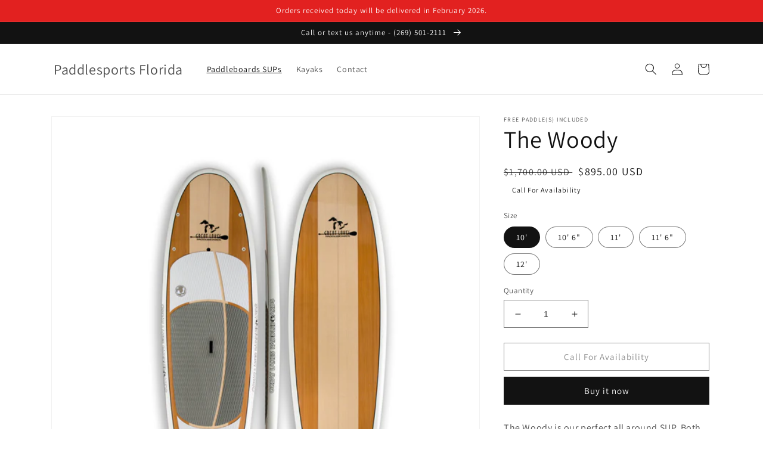

--- FILE ---
content_type: text/html; charset=utf-8
request_url: https://paddlesportsflorida.com/products/the-woody
body_size: 20699
content:
<!doctype html>
<html class="no-js" lang="en">
  <head>
    <meta charset="utf-8">
    <meta http-equiv="X-UA-Compatible" content="IE=edge">
    <meta name="viewport" content="width=device-width,initial-scale=1">
    <meta name="theme-color" content="">
    <link rel="canonical" href="https://paddlesportsflorida.com/products/the-woody">
    <link rel="preconnect" href="https://cdn.shopify.com" crossorigin><link rel="preconnect" href="https://fonts.shopifycdn.com" crossorigin><title>
      The Woody
 &ndash; Paddlesports Florida</title>

    
      <meta name="description" content="The Woody is our perfect all around SUP. Both feature fiberglass/foam surfboard construction and comfy EVA top pads. The Woody features a 3-fin Thruster configuration and a sleek, slim shape that cuts through the water and is designed to be as easy to ride hard and fast as it is on a quiet evening paddle. Details – Woo">
    

    

<meta property="og:site_name" content="Paddlesports Florida">
<meta property="og:url" content="https://paddlesportsflorida.com/products/the-woody">
<meta property="og:title" content="The Woody">
<meta property="og:type" content="product">
<meta property="og:description" content="The Woody is our perfect all around SUP. Both feature fiberglass/foam surfboard construction and comfy EVA top pads. The Woody features a 3-fin Thruster configuration and a sleek, slim shape that cuts through the water and is designed to be as easy to ride hard and fast as it is on a quiet evening paddle. Details – Woo"><meta property="og:image" content="http://paddlesportsflorida.com/cdn/shop/products/woddy10.jpg?v=1650414964">
  <meta property="og:image:secure_url" content="https://paddlesportsflorida.com/cdn/shop/products/woddy10.jpg?v=1650414964">
  <meta property="og:image:width" content="600">
  <meta property="og:image:height" content="600"><meta property="og:price:amount" content="895.00">
  <meta property="og:price:currency" content="USD"><meta name="twitter:card" content="summary_large_image">
<meta name="twitter:title" content="The Woody">
<meta name="twitter:description" content="The Woody is our perfect all around SUP. Both feature fiberglass/foam surfboard construction and comfy EVA top pads. The Woody features a 3-fin Thruster configuration and a sleek, slim shape that cuts through the water and is designed to be as easy to ride hard and fast as it is on a quiet evening paddle. Details – Woo">


    <script src="//paddlesportsflorida.com/cdn/shop/t/1/assets/global.js?v=24850326154503943211650411366" defer="defer"></script>
    <script>window.performance && window.performance.mark && window.performance.mark('shopify.content_for_header.start');</script><meta id="shopify-digital-wallet" name="shopify-digital-wallet" content="/63970377983/digital_wallets/dialog">
<link rel="alternate" type="application/json+oembed" href="https://paddlesportsflorida.com/products/the-woody.oembed">
<script async="async" src="/checkouts/internal/preloads.js?locale=en-US"></script>
<script id="shopify-features" type="application/json">{"accessToken":"b0bf3bf04b7876430d2cc8d837cb74d7","betas":["rich-media-storefront-analytics"],"domain":"paddlesportsflorida.com","predictiveSearch":true,"shopId":63970377983,"locale":"en"}</script>
<script>var Shopify = Shopify || {};
Shopify.shop = "paddlesports-florida.myshopify.com";
Shopify.locale = "en";
Shopify.currency = {"active":"USD","rate":"1.0"};
Shopify.country = "US";
Shopify.theme = {"name":"Dawn","id":132254466303,"schema_name":"Dawn","schema_version":"5.0.0","theme_store_id":887,"role":"main"};
Shopify.theme.handle = "null";
Shopify.theme.style = {"id":null,"handle":null};
Shopify.cdnHost = "paddlesportsflorida.com/cdn";
Shopify.routes = Shopify.routes || {};
Shopify.routes.root = "/";</script>
<script type="module">!function(o){(o.Shopify=o.Shopify||{}).modules=!0}(window);</script>
<script>!function(o){function n(){var o=[];function n(){o.push(Array.prototype.slice.apply(arguments))}return n.q=o,n}var t=o.Shopify=o.Shopify||{};t.loadFeatures=n(),t.autoloadFeatures=n()}(window);</script>
<script id="shop-js-analytics" type="application/json">{"pageType":"product"}</script>
<script defer="defer" async type="module" src="//paddlesportsflorida.com/cdn/shopifycloud/shop-js/modules/v2/client.init-shop-cart-sync_C5BV16lS.en.esm.js"></script>
<script defer="defer" async type="module" src="//paddlesportsflorida.com/cdn/shopifycloud/shop-js/modules/v2/chunk.common_CygWptCX.esm.js"></script>
<script type="module">
  await import("//paddlesportsflorida.com/cdn/shopifycloud/shop-js/modules/v2/client.init-shop-cart-sync_C5BV16lS.en.esm.js");
await import("//paddlesportsflorida.com/cdn/shopifycloud/shop-js/modules/v2/chunk.common_CygWptCX.esm.js");

  window.Shopify.SignInWithShop?.initShopCartSync?.({"fedCMEnabled":true,"windoidEnabled":true});

</script>
<script id="__st">var __st={"a":63970377983,"offset":-18000,"reqid":"26ecc97c-1192-4b26-a47f-b8623eafd3d4-1768664908","pageurl":"paddlesportsflorida.com\/products\/the-woody","u":"dce7480592fb","p":"product","rtyp":"product","rid":7623347110143};</script>
<script>window.ShopifyPaypalV4VisibilityTracking = true;</script>
<script id="captcha-bootstrap">!function(){'use strict';const t='contact',e='account',n='new_comment',o=[[t,t],['blogs',n],['comments',n],[t,'customer']],c=[[e,'customer_login'],[e,'guest_login'],[e,'recover_customer_password'],[e,'create_customer']],r=t=>t.map((([t,e])=>`form[action*='/${t}']:not([data-nocaptcha='true']) input[name='form_type'][value='${e}']`)).join(','),a=t=>()=>t?[...document.querySelectorAll(t)].map((t=>t.form)):[];function s(){const t=[...o],e=r(t);return a(e)}const i='password',u='form_key',d=['recaptcha-v3-token','g-recaptcha-response','h-captcha-response',i],f=()=>{try{return window.sessionStorage}catch{return}},m='__shopify_v',_=t=>t.elements[u];function p(t,e,n=!1){try{const o=window.sessionStorage,c=JSON.parse(o.getItem(e)),{data:r}=function(t){const{data:e,action:n}=t;return t[m]||n?{data:e,action:n}:{data:t,action:n}}(c);for(const[e,n]of Object.entries(r))t.elements[e]&&(t.elements[e].value=n);n&&o.removeItem(e)}catch(o){console.error('form repopulation failed',{error:o})}}const l='form_type',E='cptcha';function T(t){t.dataset[E]=!0}const w=window,h=w.document,L='Shopify',v='ce_forms',y='captcha';let A=!1;((t,e)=>{const n=(g='f06e6c50-85a8-45c8-87d0-21a2b65856fe',I='https://cdn.shopify.com/shopifycloud/storefront-forms-hcaptcha/ce_storefront_forms_captcha_hcaptcha.v1.5.2.iife.js',D={infoText:'Protected by hCaptcha',privacyText:'Privacy',termsText:'Terms'},(t,e,n)=>{const o=w[L][v],c=o.bindForm;if(c)return c(t,g,e,D).then(n);var r;o.q.push([[t,g,e,D],n]),r=I,A||(h.body.append(Object.assign(h.createElement('script'),{id:'captcha-provider',async:!0,src:r})),A=!0)});var g,I,D;w[L]=w[L]||{},w[L][v]=w[L][v]||{},w[L][v].q=[],w[L][y]=w[L][y]||{},w[L][y].protect=function(t,e){n(t,void 0,e),T(t)},Object.freeze(w[L][y]),function(t,e,n,w,h,L){const[v,y,A,g]=function(t,e,n){const i=e?o:[],u=t?c:[],d=[...i,...u],f=r(d),m=r(i),_=r(d.filter((([t,e])=>n.includes(e))));return[a(f),a(m),a(_),s()]}(w,h,L),I=t=>{const e=t.target;return e instanceof HTMLFormElement?e:e&&e.form},D=t=>v().includes(t);t.addEventListener('submit',(t=>{const e=I(t);if(!e)return;const n=D(e)&&!e.dataset.hcaptchaBound&&!e.dataset.recaptchaBound,o=_(e),c=g().includes(e)&&(!o||!o.value);(n||c)&&t.preventDefault(),c&&!n&&(function(t){try{if(!f())return;!function(t){const e=f();if(!e)return;const n=_(t);if(!n)return;const o=n.value;o&&e.removeItem(o)}(t);const e=Array.from(Array(32),(()=>Math.random().toString(36)[2])).join('');!function(t,e){_(t)||t.append(Object.assign(document.createElement('input'),{type:'hidden',name:u})),t.elements[u].value=e}(t,e),function(t,e){const n=f();if(!n)return;const o=[...t.querySelectorAll(`input[type='${i}']`)].map((({name:t})=>t)),c=[...d,...o],r={};for(const[a,s]of new FormData(t).entries())c.includes(a)||(r[a]=s);n.setItem(e,JSON.stringify({[m]:1,action:t.action,data:r}))}(t,e)}catch(e){console.error('failed to persist form',e)}}(e),e.submit())}));const S=(t,e)=>{t&&!t.dataset[E]&&(n(t,e.some((e=>e===t))),T(t))};for(const o of['focusin','change'])t.addEventListener(o,(t=>{const e=I(t);D(e)&&S(e,y())}));const B=e.get('form_key'),M=e.get(l),P=B&&M;t.addEventListener('DOMContentLoaded',(()=>{const t=y();if(P)for(const e of t)e.elements[l].value===M&&p(e,B);[...new Set([...A(),...v().filter((t=>'true'===t.dataset.shopifyCaptcha))])].forEach((e=>S(e,t)))}))}(h,new URLSearchParams(w.location.search),n,t,e,['guest_login'])})(!0,!0)}();</script>
<script integrity="sha256-4kQ18oKyAcykRKYeNunJcIwy7WH5gtpwJnB7kiuLZ1E=" data-source-attribution="shopify.loadfeatures" defer="defer" src="//paddlesportsflorida.com/cdn/shopifycloud/storefront/assets/storefront/load_feature-a0a9edcb.js" crossorigin="anonymous"></script>
<script data-source-attribution="shopify.dynamic_checkout.dynamic.init">var Shopify=Shopify||{};Shopify.PaymentButton=Shopify.PaymentButton||{isStorefrontPortableWallets:!0,init:function(){window.Shopify.PaymentButton.init=function(){};var t=document.createElement("script");t.src="https://paddlesportsflorida.com/cdn/shopifycloud/portable-wallets/latest/portable-wallets.en.js",t.type="module",document.head.appendChild(t)}};
</script>
<script data-source-attribution="shopify.dynamic_checkout.buyer_consent">
  function portableWalletsHideBuyerConsent(e){var t=document.getElementById("shopify-buyer-consent"),n=document.getElementById("shopify-subscription-policy-button");t&&n&&(t.classList.add("hidden"),t.setAttribute("aria-hidden","true"),n.removeEventListener("click",e))}function portableWalletsShowBuyerConsent(e){var t=document.getElementById("shopify-buyer-consent"),n=document.getElementById("shopify-subscription-policy-button");t&&n&&(t.classList.remove("hidden"),t.removeAttribute("aria-hidden"),n.addEventListener("click",e))}window.Shopify?.PaymentButton&&(window.Shopify.PaymentButton.hideBuyerConsent=portableWalletsHideBuyerConsent,window.Shopify.PaymentButton.showBuyerConsent=portableWalletsShowBuyerConsent);
</script>
<script>
  function portableWalletsCleanup(e){e&&e.src&&console.error("Failed to load portable wallets script "+e.src);var t=document.querySelectorAll("shopify-accelerated-checkout .shopify-payment-button__skeleton, shopify-accelerated-checkout-cart .wallet-cart-button__skeleton"),e=document.getElementById("shopify-buyer-consent");for(let e=0;e<t.length;e++)t[e].remove();e&&e.remove()}function portableWalletsNotLoadedAsModule(e){e instanceof ErrorEvent&&"string"==typeof e.message&&e.message.includes("import.meta")&&"string"==typeof e.filename&&e.filename.includes("portable-wallets")&&(window.removeEventListener("error",portableWalletsNotLoadedAsModule),window.Shopify.PaymentButton.failedToLoad=e,"loading"===document.readyState?document.addEventListener("DOMContentLoaded",window.Shopify.PaymentButton.init):window.Shopify.PaymentButton.init())}window.addEventListener("error",portableWalletsNotLoadedAsModule);
</script>

<script type="module" src="https://paddlesportsflorida.com/cdn/shopifycloud/portable-wallets/latest/portable-wallets.en.js" onError="portableWalletsCleanup(this)" crossorigin="anonymous"></script>
<script nomodule>
  document.addEventListener("DOMContentLoaded", portableWalletsCleanup);
</script>

<link id="shopify-accelerated-checkout-styles" rel="stylesheet" media="screen" href="https://paddlesportsflorida.com/cdn/shopifycloud/portable-wallets/latest/accelerated-checkout-backwards-compat.css" crossorigin="anonymous">
<style id="shopify-accelerated-checkout-cart">
        #shopify-buyer-consent {
  margin-top: 1em;
  display: inline-block;
  width: 100%;
}

#shopify-buyer-consent.hidden {
  display: none;
}

#shopify-subscription-policy-button {
  background: none;
  border: none;
  padding: 0;
  text-decoration: underline;
  font-size: inherit;
  cursor: pointer;
}

#shopify-subscription-policy-button::before {
  box-shadow: none;
}

      </style>
<script id="sections-script" data-sections="product-recommendations,header,footer" defer="defer" src="//paddlesportsflorida.com/cdn/shop/t/1/compiled_assets/scripts.js?89"></script>
<script>window.performance && window.performance.mark && window.performance.mark('shopify.content_for_header.end');</script>


    <style data-shopify>
      @font-face {
  font-family: Assistant;
  font-weight: 400;
  font-style: normal;
  font-display: swap;
  src: url("//paddlesportsflorida.com/cdn/fonts/assistant/assistant_n4.9120912a469cad1cc292572851508ca49d12e768.woff2") format("woff2"),
       url("//paddlesportsflorida.com/cdn/fonts/assistant/assistant_n4.6e9875ce64e0fefcd3f4446b7ec9036b3ddd2985.woff") format("woff");
}

      @font-face {
  font-family: Assistant;
  font-weight: 700;
  font-style: normal;
  font-display: swap;
  src: url("//paddlesportsflorida.com/cdn/fonts/assistant/assistant_n7.bf44452348ec8b8efa3aa3068825305886b1c83c.woff2") format("woff2"),
       url("//paddlesportsflorida.com/cdn/fonts/assistant/assistant_n7.0c887fee83f6b3bda822f1150b912c72da0f7b64.woff") format("woff");
}

      
      
      @font-face {
  font-family: Assistant;
  font-weight: 400;
  font-style: normal;
  font-display: swap;
  src: url("//paddlesportsflorida.com/cdn/fonts/assistant/assistant_n4.9120912a469cad1cc292572851508ca49d12e768.woff2") format("woff2"),
       url("//paddlesportsflorida.com/cdn/fonts/assistant/assistant_n4.6e9875ce64e0fefcd3f4446b7ec9036b3ddd2985.woff") format("woff");
}


      :root {
        --font-body-family: Assistant, sans-serif;
        --font-body-style: normal;
        --font-body-weight: 400;
        --font-body-weight-bold: 700;

        --font-heading-family: Assistant, sans-serif;
        --font-heading-style: normal;
        --font-heading-weight: 400;

        --font-body-scale: 1.0;
        --font-heading-scale: 1.0;

        --color-base-text: 18, 18, 18;
        --color-shadow: 18, 18, 18;
        --color-base-background-1: 255, 255, 255;
        --color-base-background-2: 243, 243, 243;
        --color-base-solid-button-labels: 255, 255, 255;
        --color-base-outline-button-labels: 18, 18, 18;
        --color-base-accent-1: 18, 18, 18;
        --color-base-accent-2: 226, 33, 32;
        --payment-terms-background-color: #ffffff;

        --gradient-base-background-1: #ffffff;
        --gradient-base-background-2: #f3f3f3;
        --gradient-base-accent-1: #121212;
        --gradient-base-accent-2: #e22120;

        --media-padding: px;
        --media-border-opacity: 0.05;
        --media-border-width: 1px;
        --media-radius: 0px;
        --media-shadow-opacity: 0.0;
        --media-shadow-horizontal-offset: 0px;
        --media-shadow-vertical-offset: 4px;
        --media-shadow-blur-radius: 5px;

        --page-width: 120rem;
        --page-width-margin: 0rem;

        --card-image-padding: 0.0rem;
        --card-corner-radius: 0.0rem;
        --card-text-alignment: left;
        --card-border-width: 0.0rem;
        --card-border-opacity: 0.1;
        --card-shadow-opacity: 0.0;
        --card-shadow-horizontal-offset: 0.0rem;
        --card-shadow-vertical-offset: 0.4rem;
        --card-shadow-blur-radius: 0.5rem;

        --badge-corner-radius: 4.0rem;

        --popup-border-width: 1px;
        --popup-border-opacity: 0.1;
        --popup-corner-radius: 0px;
        --popup-shadow-opacity: 0.0;
        --popup-shadow-horizontal-offset: 0px;
        --popup-shadow-vertical-offset: 4px;
        --popup-shadow-blur-radius: 5px;

        --drawer-border-width: 1px;
        --drawer-border-opacity: 0.1;
        --drawer-shadow-opacity: 0.0;
        --drawer-shadow-horizontal-offset: 0px;
        --drawer-shadow-vertical-offset: 4px;
        --drawer-shadow-blur-radius: 5px;

        --spacing-sections-desktop: 0px;
        --spacing-sections-mobile: 0px;

        --grid-desktop-vertical-spacing: 8px;
        --grid-desktop-horizontal-spacing: 8px;
        --grid-mobile-vertical-spacing: 4px;
        --grid-mobile-horizontal-spacing: 4px;

        --text-boxes-border-opacity: 0.1;
        --text-boxes-border-width: 0px;
        --text-boxes-radius: 0px;
        --text-boxes-shadow-opacity: 0.0;
        --text-boxes-shadow-horizontal-offset: 0px;
        --text-boxes-shadow-vertical-offset: 4px;
        --text-boxes-shadow-blur-radius: 5px;

        --buttons-radius: 0px;
        --buttons-radius-outset: 0px;
        --buttons-border-width: 1px;
        --buttons-border-opacity: 1.0;
        --buttons-shadow-opacity: 0.0;
        --buttons-shadow-horizontal-offset: 0px;
        --buttons-shadow-vertical-offset: 4px;
        --buttons-shadow-blur-radius: 5px;
        --buttons-border-offset: 0px;

        --inputs-radius: 0px;
        --inputs-border-width: 1px;
        --inputs-border-opacity: 0.55;
        --inputs-shadow-opacity: 0.0;
        --inputs-shadow-horizontal-offset: 0px;
        --inputs-margin-offset: 0px;
        --inputs-shadow-vertical-offset: 4px;
        --inputs-shadow-blur-radius: 5px;
        --inputs-radius-outset: 0px;

        --variant-pills-radius: 40px;
        --variant-pills-border-width: 1px;
        --variant-pills-border-opacity: 0.55;
        --variant-pills-shadow-opacity: 0.0;
        --variant-pills-shadow-horizontal-offset: 0px;
        --variant-pills-shadow-vertical-offset: 4px;
        --variant-pills-shadow-blur-radius: 5px;
      }

      *,
      *::before,
      *::after {
        box-sizing: inherit;
      }

      html {
        box-sizing: border-box;
        font-size: calc(var(--font-body-scale) * 62.5%);
        height: 100%;
      }

      body {
        display: grid;
        grid-template-rows: auto auto 1fr auto;
        grid-template-columns: 100%;
        min-height: 100%;
        margin: 0;
        font-size: 1.5rem;
        letter-spacing: 0.06rem;
        line-height: calc(1 + 0.8 / var(--font-body-scale));
        font-family: var(--font-body-family);
        font-style: var(--font-body-style);
        font-weight: var(--font-body-weight);
      }

      @media screen and (min-width: 750px) {
        body {
          font-size: 1.6rem;
        }
      }
    </style>

    <link href="//paddlesportsflorida.com/cdn/shop/t/1/assets/base.css?v=33648442733440060821650411380" rel="stylesheet" type="text/css" media="all" />
<link rel="preload" as="font" href="//paddlesportsflorida.com/cdn/fonts/assistant/assistant_n4.9120912a469cad1cc292572851508ca49d12e768.woff2" type="font/woff2" crossorigin><link rel="preload" as="font" href="//paddlesportsflorida.com/cdn/fonts/assistant/assistant_n4.9120912a469cad1cc292572851508ca49d12e768.woff2" type="font/woff2" crossorigin><link rel="stylesheet" href="//paddlesportsflorida.com/cdn/shop/t/1/assets/component-predictive-search.css?v=165644661289088488651650411362" media="print" onload="this.media='all'"><script>document.documentElement.className = document.documentElement.className.replace('no-js', 'js');
    if (Shopify.designMode) {
      document.documentElement.classList.add('shopify-design-mode');
    }
    </script>
  <link href="https://monorail-edge.shopifysvc.com" rel="dns-prefetch">
<script>(function(){if ("sendBeacon" in navigator && "performance" in window) {try {var session_token_from_headers = performance.getEntriesByType('navigation')[0].serverTiming.find(x => x.name == '_s').description;} catch {var session_token_from_headers = undefined;}var session_cookie_matches = document.cookie.match(/_shopify_s=([^;]*)/);var session_token_from_cookie = session_cookie_matches && session_cookie_matches.length === 2 ? session_cookie_matches[1] : "";var session_token = session_token_from_headers || session_token_from_cookie || "";function handle_abandonment_event(e) {var entries = performance.getEntries().filter(function(entry) {return /monorail-edge.shopifysvc.com/.test(entry.name);});if (!window.abandonment_tracked && entries.length === 0) {window.abandonment_tracked = true;var currentMs = Date.now();var navigation_start = performance.timing.navigationStart;var payload = {shop_id: 63970377983,url: window.location.href,navigation_start,duration: currentMs - navigation_start,session_token,page_type: "product"};window.navigator.sendBeacon("https://monorail-edge.shopifysvc.com/v1/produce", JSON.stringify({schema_id: "online_store_buyer_site_abandonment/1.1",payload: payload,metadata: {event_created_at_ms: currentMs,event_sent_at_ms: currentMs}}));}}window.addEventListener('pagehide', handle_abandonment_event);}}());</script>
<script id="web-pixels-manager-setup">(function e(e,d,r,n,o){if(void 0===o&&(o={}),!Boolean(null===(a=null===(i=window.Shopify)||void 0===i?void 0:i.analytics)||void 0===a?void 0:a.replayQueue)){var i,a;window.Shopify=window.Shopify||{};var t=window.Shopify;t.analytics=t.analytics||{};var s=t.analytics;s.replayQueue=[],s.publish=function(e,d,r){return s.replayQueue.push([e,d,r]),!0};try{self.performance.mark("wpm:start")}catch(e){}var l=function(){var e={modern:/Edge?\/(1{2}[4-9]|1[2-9]\d|[2-9]\d{2}|\d{4,})\.\d+(\.\d+|)|Firefox\/(1{2}[4-9]|1[2-9]\d|[2-9]\d{2}|\d{4,})\.\d+(\.\d+|)|Chrom(ium|e)\/(9{2}|\d{3,})\.\d+(\.\d+|)|(Maci|X1{2}).+ Version\/(15\.\d+|(1[6-9]|[2-9]\d|\d{3,})\.\d+)([,.]\d+|)( \(\w+\)|)( Mobile\/\w+|) Safari\/|Chrome.+OPR\/(9{2}|\d{3,})\.\d+\.\d+|(CPU[ +]OS|iPhone[ +]OS|CPU[ +]iPhone|CPU IPhone OS|CPU iPad OS)[ +]+(15[._]\d+|(1[6-9]|[2-9]\d|\d{3,})[._]\d+)([._]\d+|)|Android:?[ /-](13[3-9]|1[4-9]\d|[2-9]\d{2}|\d{4,})(\.\d+|)(\.\d+|)|Android.+Firefox\/(13[5-9]|1[4-9]\d|[2-9]\d{2}|\d{4,})\.\d+(\.\d+|)|Android.+Chrom(ium|e)\/(13[3-9]|1[4-9]\d|[2-9]\d{2}|\d{4,})\.\d+(\.\d+|)|SamsungBrowser\/([2-9]\d|\d{3,})\.\d+/,legacy:/Edge?\/(1[6-9]|[2-9]\d|\d{3,})\.\d+(\.\d+|)|Firefox\/(5[4-9]|[6-9]\d|\d{3,})\.\d+(\.\d+|)|Chrom(ium|e)\/(5[1-9]|[6-9]\d|\d{3,})\.\d+(\.\d+|)([\d.]+$|.*Safari\/(?![\d.]+ Edge\/[\d.]+$))|(Maci|X1{2}).+ Version\/(10\.\d+|(1[1-9]|[2-9]\d|\d{3,})\.\d+)([,.]\d+|)( \(\w+\)|)( Mobile\/\w+|) Safari\/|Chrome.+OPR\/(3[89]|[4-9]\d|\d{3,})\.\d+\.\d+|(CPU[ +]OS|iPhone[ +]OS|CPU[ +]iPhone|CPU IPhone OS|CPU iPad OS)[ +]+(10[._]\d+|(1[1-9]|[2-9]\d|\d{3,})[._]\d+)([._]\d+|)|Android:?[ /-](13[3-9]|1[4-9]\d|[2-9]\d{2}|\d{4,})(\.\d+|)(\.\d+|)|Mobile Safari.+OPR\/([89]\d|\d{3,})\.\d+\.\d+|Android.+Firefox\/(13[5-9]|1[4-9]\d|[2-9]\d{2}|\d{4,})\.\d+(\.\d+|)|Android.+Chrom(ium|e)\/(13[3-9]|1[4-9]\d|[2-9]\d{2}|\d{4,})\.\d+(\.\d+|)|Android.+(UC? ?Browser|UCWEB|U3)[ /]?(15\.([5-9]|\d{2,})|(1[6-9]|[2-9]\d|\d{3,})\.\d+)\.\d+|SamsungBrowser\/(5\.\d+|([6-9]|\d{2,})\.\d+)|Android.+MQ{2}Browser\/(14(\.(9|\d{2,})|)|(1[5-9]|[2-9]\d|\d{3,})(\.\d+|))(\.\d+|)|K[Aa][Ii]OS\/(3\.\d+|([4-9]|\d{2,})\.\d+)(\.\d+|)/},d=e.modern,r=e.legacy,n=navigator.userAgent;return n.match(d)?"modern":n.match(r)?"legacy":"unknown"}(),u="modern"===l?"modern":"legacy",c=(null!=n?n:{modern:"",legacy:""})[u],f=function(e){return[e.baseUrl,"/wpm","/b",e.hashVersion,"modern"===e.buildTarget?"m":"l",".js"].join("")}({baseUrl:d,hashVersion:r,buildTarget:u}),m=function(e){var d=e.version,r=e.bundleTarget,n=e.surface,o=e.pageUrl,i=e.monorailEndpoint;return{emit:function(e){var a=e.status,t=e.errorMsg,s=(new Date).getTime(),l=JSON.stringify({metadata:{event_sent_at_ms:s},events:[{schema_id:"web_pixels_manager_load/3.1",payload:{version:d,bundle_target:r,page_url:o,status:a,surface:n,error_msg:t},metadata:{event_created_at_ms:s}}]});if(!i)return console&&console.warn&&console.warn("[Web Pixels Manager] No Monorail endpoint provided, skipping logging."),!1;try{return self.navigator.sendBeacon.bind(self.navigator)(i,l)}catch(e){}var u=new XMLHttpRequest;try{return u.open("POST",i,!0),u.setRequestHeader("Content-Type","text/plain"),u.send(l),!0}catch(e){return console&&console.warn&&console.warn("[Web Pixels Manager] Got an unhandled error while logging to Monorail."),!1}}}}({version:r,bundleTarget:l,surface:e.surface,pageUrl:self.location.href,monorailEndpoint:e.monorailEndpoint});try{o.browserTarget=l,function(e){var d=e.src,r=e.async,n=void 0===r||r,o=e.onload,i=e.onerror,a=e.sri,t=e.scriptDataAttributes,s=void 0===t?{}:t,l=document.createElement("script"),u=document.querySelector("head"),c=document.querySelector("body");if(l.async=n,l.src=d,a&&(l.integrity=a,l.crossOrigin="anonymous"),s)for(var f in s)if(Object.prototype.hasOwnProperty.call(s,f))try{l.dataset[f]=s[f]}catch(e){}if(o&&l.addEventListener("load",o),i&&l.addEventListener("error",i),u)u.appendChild(l);else{if(!c)throw new Error("Did not find a head or body element to append the script");c.appendChild(l)}}({src:f,async:!0,onload:function(){if(!function(){var e,d;return Boolean(null===(d=null===(e=window.Shopify)||void 0===e?void 0:e.analytics)||void 0===d?void 0:d.initialized)}()){var d=window.webPixelsManager.init(e)||void 0;if(d){var r=window.Shopify.analytics;r.replayQueue.forEach((function(e){var r=e[0],n=e[1],o=e[2];d.publishCustomEvent(r,n,o)})),r.replayQueue=[],r.publish=d.publishCustomEvent,r.visitor=d.visitor,r.initialized=!0}}},onerror:function(){return m.emit({status:"failed",errorMsg:"".concat(f," has failed to load")})},sri:function(e){var d=/^sha384-[A-Za-z0-9+/=]+$/;return"string"==typeof e&&d.test(e)}(c)?c:"",scriptDataAttributes:o}),m.emit({status:"loading"})}catch(e){m.emit({status:"failed",errorMsg:(null==e?void 0:e.message)||"Unknown error"})}}})({shopId: 63970377983,storefrontBaseUrl: "https://paddlesportsflorida.com",extensionsBaseUrl: "https://extensions.shopifycdn.com/cdn/shopifycloud/web-pixels-manager",monorailEndpoint: "https://monorail-edge.shopifysvc.com/unstable/produce_batch",surface: "storefront-renderer",enabledBetaFlags: ["2dca8a86"],webPixelsConfigList: [{"id":"shopify-app-pixel","configuration":"{}","eventPayloadVersion":"v1","runtimeContext":"STRICT","scriptVersion":"0450","apiClientId":"shopify-pixel","type":"APP","privacyPurposes":["ANALYTICS","MARKETING"]},{"id":"shopify-custom-pixel","eventPayloadVersion":"v1","runtimeContext":"LAX","scriptVersion":"0450","apiClientId":"shopify-pixel","type":"CUSTOM","privacyPurposes":["ANALYTICS","MARKETING"]}],isMerchantRequest: false,initData: {"shop":{"name":"Paddlesports Florida","paymentSettings":{"currencyCode":"USD"},"myshopifyDomain":"paddlesports-florida.myshopify.com","countryCode":"US","storefrontUrl":"https:\/\/paddlesportsflorida.com"},"customer":null,"cart":null,"checkout":null,"productVariants":[{"price":{"amount":895.0,"currencyCode":"USD"},"product":{"title":"The Woody","vendor":"Free paddle(s) Included","id":"7623347110143","untranslatedTitle":"The Woody","url":"\/products\/the-woody","type":""},"id":"42704111272191","image":{"src":"\/\/paddlesportsflorida.com\/cdn\/shop\/products\/woddy10.jpg?v=1650414964"},"sku":"Woody10","title":"10'","untranslatedTitle":"10'"},{"price":{"amount":895.0,"currencyCode":"USD"},"product":{"title":"The Woody","vendor":"Free paddle(s) Included","id":"7623347110143","untranslatedTitle":"The Woody","url":"\/products\/the-woody","type":""},"id":"42704111304959","image":{"src":"\/\/paddlesportsflorida.com\/cdn\/shop\/products\/woody106.jpg?v=1650414964"},"sku":"Woody106","title":"10' 6\"","untranslatedTitle":"10' 6\""},{"price":{"amount":895.0,"currencyCode":"USD"},"product":{"title":"The Woody","vendor":"Free paddle(s) Included","id":"7623347110143","untranslatedTitle":"The Woody","url":"\/products\/the-woody","type":""},"id":"42704111337727","image":{"src":"\/\/paddlesportsflorida.com\/cdn\/shop\/products\/woddy11.jpg?v=1650414964"},"sku":"Woody11","title":"11'","untranslatedTitle":"11'"},{"price":{"amount":895.0,"currencyCode":"USD"},"product":{"title":"The Woody","vendor":"Free paddle(s) Included","id":"7623347110143","untranslatedTitle":"The Woody","url":"\/products\/the-woody","type":""},"id":"42704111370495","image":{"src":"\/\/paddlesportsflorida.com\/cdn\/shop\/products\/Woody-116.jpg?v=1650414964"},"sku":"Woody116","title":"11' 6\"","untranslatedTitle":"11' 6\""},{"price":{"amount":895.0,"currencyCode":"USD"},"product":{"title":"The Woody","vendor":"Free paddle(s) Included","id":"7623347110143","untranslatedTitle":"The Woody","url":"\/products\/the-woody","type":""},"id":"42704111403263","image":{"src":"\/\/paddlesportsflorida.com\/cdn\/shop\/products\/woddy12.jpg?v=1650414964"},"sku":"Woody12","title":"12'","untranslatedTitle":"12'"}],"purchasingCompany":null},},"https://paddlesportsflorida.com/cdn","fcfee988w5aeb613cpc8e4bc33m6693e112",{"modern":"","legacy":""},{"shopId":"63970377983","storefrontBaseUrl":"https:\/\/paddlesportsflorida.com","extensionBaseUrl":"https:\/\/extensions.shopifycdn.com\/cdn\/shopifycloud\/web-pixels-manager","surface":"storefront-renderer","enabledBetaFlags":"[\"2dca8a86\"]","isMerchantRequest":"false","hashVersion":"fcfee988w5aeb613cpc8e4bc33m6693e112","publish":"custom","events":"[[\"page_viewed\",{}],[\"product_viewed\",{\"productVariant\":{\"price\":{\"amount\":895.0,\"currencyCode\":\"USD\"},\"product\":{\"title\":\"The Woody\",\"vendor\":\"Free paddle(s) Included\",\"id\":\"7623347110143\",\"untranslatedTitle\":\"The Woody\",\"url\":\"\/products\/the-woody\",\"type\":\"\"},\"id\":\"42704111272191\",\"image\":{\"src\":\"\/\/paddlesportsflorida.com\/cdn\/shop\/products\/woddy10.jpg?v=1650414964\"},\"sku\":\"Woody10\",\"title\":\"10'\",\"untranslatedTitle\":\"10'\"}}]]"});</script><script>
  window.ShopifyAnalytics = window.ShopifyAnalytics || {};
  window.ShopifyAnalytics.meta = window.ShopifyAnalytics.meta || {};
  window.ShopifyAnalytics.meta.currency = 'USD';
  var meta = {"product":{"id":7623347110143,"gid":"gid:\/\/shopify\/Product\/7623347110143","vendor":"Free paddle(s) Included","type":"","handle":"the-woody","variants":[{"id":42704111272191,"price":89500,"name":"The Woody - 10'","public_title":"10'","sku":"Woody10"},{"id":42704111304959,"price":89500,"name":"The Woody - 10' 6\"","public_title":"10' 6\"","sku":"Woody106"},{"id":42704111337727,"price":89500,"name":"The Woody - 11'","public_title":"11'","sku":"Woody11"},{"id":42704111370495,"price":89500,"name":"The Woody - 11' 6\"","public_title":"11' 6\"","sku":"Woody116"},{"id":42704111403263,"price":89500,"name":"The Woody - 12'","public_title":"12'","sku":"Woody12"}],"remote":false},"page":{"pageType":"product","resourceType":"product","resourceId":7623347110143,"requestId":"26ecc97c-1192-4b26-a47f-b8623eafd3d4-1768664908"}};
  for (var attr in meta) {
    window.ShopifyAnalytics.meta[attr] = meta[attr];
  }
</script>
<script class="analytics">
  (function () {
    var customDocumentWrite = function(content) {
      var jquery = null;

      if (window.jQuery) {
        jquery = window.jQuery;
      } else if (window.Checkout && window.Checkout.$) {
        jquery = window.Checkout.$;
      }

      if (jquery) {
        jquery('body').append(content);
      }
    };

    var hasLoggedConversion = function(token) {
      if (token) {
        return document.cookie.indexOf('loggedConversion=' + token) !== -1;
      }
      return false;
    }

    var setCookieIfConversion = function(token) {
      if (token) {
        var twoMonthsFromNow = new Date(Date.now());
        twoMonthsFromNow.setMonth(twoMonthsFromNow.getMonth() + 2);

        document.cookie = 'loggedConversion=' + token + '; expires=' + twoMonthsFromNow;
      }
    }

    var trekkie = window.ShopifyAnalytics.lib = window.trekkie = window.trekkie || [];
    if (trekkie.integrations) {
      return;
    }
    trekkie.methods = [
      'identify',
      'page',
      'ready',
      'track',
      'trackForm',
      'trackLink'
    ];
    trekkie.factory = function(method) {
      return function() {
        var args = Array.prototype.slice.call(arguments);
        args.unshift(method);
        trekkie.push(args);
        return trekkie;
      };
    };
    for (var i = 0; i < trekkie.methods.length; i++) {
      var key = trekkie.methods[i];
      trekkie[key] = trekkie.factory(key);
    }
    trekkie.load = function(config) {
      trekkie.config = config || {};
      trekkie.config.initialDocumentCookie = document.cookie;
      var first = document.getElementsByTagName('script')[0];
      var script = document.createElement('script');
      script.type = 'text/javascript';
      script.onerror = function(e) {
        var scriptFallback = document.createElement('script');
        scriptFallback.type = 'text/javascript';
        scriptFallback.onerror = function(error) {
                var Monorail = {
      produce: function produce(monorailDomain, schemaId, payload) {
        var currentMs = new Date().getTime();
        var event = {
          schema_id: schemaId,
          payload: payload,
          metadata: {
            event_created_at_ms: currentMs,
            event_sent_at_ms: currentMs
          }
        };
        return Monorail.sendRequest("https://" + monorailDomain + "/v1/produce", JSON.stringify(event));
      },
      sendRequest: function sendRequest(endpointUrl, payload) {
        // Try the sendBeacon API
        if (window && window.navigator && typeof window.navigator.sendBeacon === 'function' && typeof window.Blob === 'function' && !Monorail.isIos12()) {
          var blobData = new window.Blob([payload], {
            type: 'text/plain'
          });

          if (window.navigator.sendBeacon(endpointUrl, blobData)) {
            return true;
          } // sendBeacon was not successful

        } // XHR beacon

        var xhr = new XMLHttpRequest();

        try {
          xhr.open('POST', endpointUrl);
          xhr.setRequestHeader('Content-Type', 'text/plain');
          xhr.send(payload);
        } catch (e) {
          console.log(e);
        }

        return false;
      },
      isIos12: function isIos12() {
        return window.navigator.userAgent.lastIndexOf('iPhone; CPU iPhone OS 12_') !== -1 || window.navigator.userAgent.lastIndexOf('iPad; CPU OS 12_') !== -1;
      }
    };
    Monorail.produce('monorail-edge.shopifysvc.com',
      'trekkie_storefront_load_errors/1.1',
      {shop_id: 63970377983,
      theme_id: 132254466303,
      app_name: "storefront",
      context_url: window.location.href,
      source_url: "//paddlesportsflorida.com/cdn/s/trekkie.storefront.cd680fe47e6c39ca5d5df5f0a32d569bc48c0f27.min.js"});

        };
        scriptFallback.async = true;
        scriptFallback.src = '//paddlesportsflorida.com/cdn/s/trekkie.storefront.cd680fe47e6c39ca5d5df5f0a32d569bc48c0f27.min.js';
        first.parentNode.insertBefore(scriptFallback, first);
      };
      script.async = true;
      script.src = '//paddlesportsflorida.com/cdn/s/trekkie.storefront.cd680fe47e6c39ca5d5df5f0a32d569bc48c0f27.min.js';
      first.parentNode.insertBefore(script, first);
    };
    trekkie.load(
      {"Trekkie":{"appName":"storefront","development":false,"defaultAttributes":{"shopId":63970377983,"isMerchantRequest":null,"themeId":132254466303,"themeCityHash":"14057283428598569896","contentLanguage":"en","currency":"USD","eventMetadataId":"91eb4dae-3b35-4a81-9126-665a365e1c5c"},"isServerSideCookieWritingEnabled":true,"monorailRegion":"shop_domain","enabledBetaFlags":["65f19447"]},"Session Attribution":{},"S2S":{"facebookCapiEnabled":false,"source":"trekkie-storefront-renderer","apiClientId":580111}}
    );

    var loaded = false;
    trekkie.ready(function() {
      if (loaded) return;
      loaded = true;

      window.ShopifyAnalytics.lib = window.trekkie;

      var originalDocumentWrite = document.write;
      document.write = customDocumentWrite;
      try { window.ShopifyAnalytics.merchantGoogleAnalytics.call(this); } catch(error) {};
      document.write = originalDocumentWrite;

      window.ShopifyAnalytics.lib.page(null,{"pageType":"product","resourceType":"product","resourceId":7623347110143,"requestId":"26ecc97c-1192-4b26-a47f-b8623eafd3d4-1768664908","shopifyEmitted":true});

      var match = window.location.pathname.match(/checkouts\/(.+)\/(thank_you|post_purchase)/)
      var token = match? match[1]: undefined;
      if (!hasLoggedConversion(token)) {
        setCookieIfConversion(token);
        window.ShopifyAnalytics.lib.track("Viewed Product",{"currency":"USD","variantId":42704111272191,"productId":7623347110143,"productGid":"gid:\/\/shopify\/Product\/7623347110143","name":"The Woody - 10'","price":"895.00","sku":"Woody10","brand":"Free paddle(s) Included","variant":"10'","category":"","nonInteraction":true,"remote":false},undefined,undefined,{"shopifyEmitted":true});
      window.ShopifyAnalytics.lib.track("monorail:\/\/trekkie_storefront_viewed_product\/1.1",{"currency":"USD","variantId":42704111272191,"productId":7623347110143,"productGid":"gid:\/\/shopify\/Product\/7623347110143","name":"The Woody - 10'","price":"895.00","sku":"Woody10","brand":"Free paddle(s) Included","variant":"10'","category":"","nonInteraction":true,"remote":false,"referer":"https:\/\/paddlesportsflorida.com\/products\/the-woody"});
      }
    });


        var eventsListenerScript = document.createElement('script');
        eventsListenerScript.async = true;
        eventsListenerScript.src = "//paddlesportsflorida.com/cdn/shopifycloud/storefront/assets/shop_events_listener-3da45d37.js";
        document.getElementsByTagName('head')[0].appendChild(eventsListenerScript);

})();</script>
<script
  defer
  src="https://paddlesportsflorida.com/cdn/shopifycloud/perf-kit/shopify-perf-kit-3.0.4.min.js"
  data-application="storefront-renderer"
  data-shop-id="63970377983"
  data-render-region="gcp-us-central1"
  data-page-type="product"
  data-theme-instance-id="132254466303"
  data-theme-name="Dawn"
  data-theme-version="5.0.0"
  data-monorail-region="shop_domain"
  data-resource-timing-sampling-rate="10"
  data-shs="true"
  data-shs-beacon="true"
  data-shs-export-with-fetch="true"
  data-shs-logs-sample-rate="1"
  data-shs-beacon-endpoint="https://paddlesportsflorida.com/api/collect"
></script>
</head>

  <body class="gradient">
    <a class="skip-to-content-link button visually-hidden" href="#MainContent">
      Skip to content
    </a>

    <div id="shopify-section-announcement-bar" class="shopify-section"><div class="announcement-bar color-accent-2 gradient" role="region" aria-label="Announcement" ><p class="announcement-bar__message h5">
                Orders received today will be delivered in February 2026.
</p></div><div class="announcement-bar color-accent-1 gradient" role="region" aria-label="Announcement" ><a href="tel:(269) 501-2111" class="announcement-bar__link link link--text focus-inset animate-arrow"><p class="announcement-bar__message h5">
                Call or text us anytime - (269) 501-2111
<svg viewBox="0 0 14 10" fill="none" aria-hidden="true" focusable="false" role="presentation" class="icon icon-arrow" xmlns="http://www.w3.org/2000/svg">
  <path fill-rule="evenodd" clip-rule="evenodd" d="M8.537.808a.5.5 0 01.817-.162l4 4a.5.5 0 010 .708l-4 4a.5.5 0 11-.708-.708L11.793 5.5H1a.5.5 0 010-1h10.793L8.646 1.354a.5.5 0 01-.109-.546z" fill="currentColor">
</svg>

</p></a></div>
</div>
    <div id="shopify-section-header" class="shopify-section section-header"><link rel="stylesheet" href="//paddlesportsflorida.com/cdn/shop/t/1/assets/component-list-menu.css?v=151968516119678728991650411369" media="print" onload="this.media='all'">
<link rel="stylesheet" href="//paddlesportsflorida.com/cdn/shop/t/1/assets/component-search.css?v=96455689198851321781650411355" media="print" onload="this.media='all'">
<link rel="stylesheet" href="//paddlesportsflorida.com/cdn/shop/t/1/assets/component-menu-drawer.css?v=182311192829367774911650411359" media="print" onload="this.media='all'">
<link rel="stylesheet" href="//paddlesportsflorida.com/cdn/shop/t/1/assets/component-cart-notification.css?v=119852831333870967341650411353" media="print" onload="this.media='all'">
<link rel="stylesheet" href="//paddlesportsflorida.com/cdn/shop/t/1/assets/component-cart-items.css?v=23917223812499722491650411380" media="print" onload="this.media='all'"><link rel="stylesheet" href="//paddlesportsflorida.com/cdn/shop/t/1/assets/component-price.css?v=112673864592427438181650411358" media="print" onload="this.media='all'">
  <link rel="stylesheet" href="//paddlesportsflorida.com/cdn/shop/t/1/assets/component-loading-overlay.css?v=167310470843593579841650411384" media="print" onload="this.media='all'"><noscript><link href="//paddlesportsflorida.com/cdn/shop/t/1/assets/component-list-menu.css?v=151968516119678728991650411369" rel="stylesheet" type="text/css" media="all" /></noscript>
<noscript><link href="//paddlesportsflorida.com/cdn/shop/t/1/assets/component-search.css?v=96455689198851321781650411355" rel="stylesheet" type="text/css" media="all" /></noscript>
<noscript><link href="//paddlesportsflorida.com/cdn/shop/t/1/assets/component-menu-drawer.css?v=182311192829367774911650411359" rel="stylesheet" type="text/css" media="all" /></noscript>
<noscript><link href="//paddlesportsflorida.com/cdn/shop/t/1/assets/component-cart-notification.css?v=119852831333870967341650411353" rel="stylesheet" type="text/css" media="all" /></noscript>
<noscript><link href="//paddlesportsflorida.com/cdn/shop/t/1/assets/component-cart-items.css?v=23917223812499722491650411380" rel="stylesheet" type="text/css" media="all" /></noscript>

<style>
  header-drawer {
    justify-self: start;
    margin-left: -1.2rem;
  }

  @media screen and (min-width: 990px) {
    header-drawer {
      display: none;
    }
  }

  .menu-drawer-container {
    display: flex;
  }

  .list-menu {
    list-style: none;
    padding: 0;
    margin: 0;
  }

  .list-menu--inline {
    display: inline-flex;
    flex-wrap: wrap;
  }

  summary.list-menu__item {
    padding-right: 2.7rem;
  }

  .list-menu__item {
    display: flex;
    align-items: center;
    line-height: calc(1 + 0.3 / var(--font-body-scale));
  }

  .list-menu__item--link {
    text-decoration: none;
    padding-bottom: 1rem;
    padding-top: 1rem;
    line-height: calc(1 + 0.8 / var(--font-body-scale));
  }

  @media screen and (min-width: 750px) {
    .list-menu__item--link {
      padding-bottom: 0.5rem;
      padding-top: 0.5rem;
    }
  }
</style><style data-shopify>.section-header {
    margin-bottom: 0px;
  }

  @media screen and (min-width: 750px) {
    .section-header {
      margin-bottom: 0px;
    }
  }</style><script src="//paddlesportsflorida.com/cdn/shop/t/1/assets/details-disclosure.js?v=153497636716254413831650411377" defer="defer"></script>
<script src="//paddlesportsflorida.com/cdn/shop/t/1/assets/details-modal.js?v=4511761896672669691650411376" defer="defer"></script>
<script src="//paddlesportsflorida.com/cdn/shop/t/1/assets/cart-notification.js?v=146771965050272264641650411358" defer="defer"></script>

<svg xmlns="http://www.w3.org/2000/svg" class="hidden">
  <symbol id="icon-search" viewbox="0 0 18 19" fill="none">
    <path fill-rule="evenodd" clip-rule="evenodd" d="M11.03 11.68A5.784 5.784 0 112.85 3.5a5.784 5.784 0 018.18 8.18zm.26 1.12a6.78 6.78 0 11.72-.7l5.4 5.4a.5.5 0 11-.71.7l-5.41-5.4z" fill="currentColor"/>
  </symbol>

  <symbol id="icon-close" class="icon icon-close" fill="none" viewBox="0 0 18 17">
    <path d="M.865 15.978a.5.5 0 00.707.707l7.433-7.431 7.579 7.282a.501.501 0 00.846-.37.5.5 0 00-.153-.351L9.712 8.546l7.417-7.416a.5.5 0 10-.707-.708L8.991 7.853 1.413.573a.5.5 0 10-.693.72l7.563 7.268-7.418 7.417z" fill="currentColor">
  </symbol>
</svg>
<sticky-header class="header-wrapper color-background-1 gradient header-wrapper--border-bottom">
  <header class="header header--middle-left page-width header--has-menu"><header-drawer data-breakpoint="tablet">
        <details id="Details-menu-drawer-container" class="menu-drawer-container">
          <summary class="header__icon header__icon--menu header__icon--summary link focus-inset" aria-label="Menu">
            <span>
              <svg xmlns="http://www.w3.org/2000/svg" aria-hidden="true" focusable="false" role="presentation" class="icon icon-hamburger" fill="none" viewBox="0 0 18 16">
  <path d="M1 .5a.5.5 0 100 1h15.71a.5.5 0 000-1H1zM.5 8a.5.5 0 01.5-.5h15.71a.5.5 0 010 1H1A.5.5 0 01.5 8zm0 7a.5.5 0 01.5-.5h15.71a.5.5 0 010 1H1a.5.5 0 01-.5-.5z" fill="currentColor">
</svg>

              <svg xmlns="http://www.w3.org/2000/svg" aria-hidden="true" focusable="false" role="presentation" class="icon icon-close" fill="none" viewBox="0 0 18 17">
  <path d="M.865 15.978a.5.5 0 00.707.707l7.433-7.431 7.579 7.282a.501.501 0 00.846-.37.5.5 0 00-.153-.351L9.712 8.546l7.417-7.416a.5.5 0 10-.707-.708L8.991 7.853 1.413.573a.5.5 0 10-.693.72l7.563 7.268-7.418 7.417z" fill="currentColor">
</svg>

            </span>
          </summary>
          <div id="menu-drawer" class="gradient menu-drawer motion-reduce" tabindex="-1">
            <div class="menu-drawer__inner-container">
              <div class="menu-drawer__navigation-container">
                <nav class="menu-drawer__navigation">
                  <ul class="menu-drawer__menu has-submenu list-menu" role="list"><li><a href="/products/the-woody" class="menu-drawer__menu-item list-menu__item link link--text focus-inset menu-drawer__menu-item--active" aria-current="page">
                            Paddleboards SUPs
                          </a></li><li><a href="/collections/stroke-kayaks" class="menu-drawer__menu-item list-menu__item link link--text focus-inset">
                            Kayaks
                          </a></li><li><a href="/pages/contact" class="menu-drawer__menu-item list-menu__item link link--text focus-inset">
                            Contact
                          </a></li></ul>
                </nav>
                <div class="menu-drawer__utility-links"><a href="/account/login" class="menu-drawer__account link focus-inset h5">
                      <svg xmlns="http://www.w3.org/2000/svg" aria-hidden="true" focusable="false" role="presentation" class="icon icon-account" fill="none" viewBox="0 0 18 19">
  <path fill-rule="evenodd" clip-rule="evenodd" d="M6 4.5a3 3 0 116 0 3 3 0 01-6 0zm3-4a4 4 0 100 8 4 4 0 000-8zm5.58 12.15c1.12.82 1.83 2.24 1.91 4.85H1.51c.08-2.6.79-4.03 1.9-4.85C4.66 11.75 6.5 11.5 9 11.5s4.35.26 5.58 1.15zM9 10.5c-2.5 0-4.65.24-6.17 1.35C1.27 12.98.5 14.93.5 18v.5h17V18c0-3.07-.77-5.02-2.33-6.15-1.52-1.1-3.67-1.35-6.17-1.35z" fill="currentColor">
</svg>

Log in</a><ul class="list list-social list-unstyled" role="list"></ul>
                </div>
              </div>
            </div>
          </div>
        </details>
      </header-drawer><a href="/" class="header__heading-link link link--text focus-inset"><span class="h2">Paddlesports Florida</span></a><nav class="header__inline-menu">
          <ul class="list-menu list-menu--inline" role="list"><li><a href="/products/the-woody" class="header__menu-item header__menu-item list-menu__item link link--text focus-inset" aria-current="page">
                    <span class="header__active-menu-item">Paddleboards SUPs</span>
                  </a></li><li><a href="/collections/stroke-kayaks" class="header__menu-item header__menu-item list-menu__item link link--text focus-inset">
                    <span>Kayaks</span>
                  </a></li><li><a href="/pages/contact" class="header__menu-item header__menu-item list-menu__item link link--text focus-inset">
                    <span>Contact</span>
                  </a></li></ul>
        </nav><div class="header__icons">
      <details-modal class="header__search">
        <details>
          <summary class="header__icon header__icon--search header__icon--summary link focus-inset modal__toggle" aria-haspopup="dialog" aria-label="Search">
            <span>
              <svg class="modal__toggle-open icon icon-search" aria-hidden="true" focusable="false" role="presentation">
                <use href="#icon-search">
              </svg>
              <svg class="modal__toggle-close icon icon-close" aria-hidden="true" focusable="false" role="presentation">
                <use href="#icon-close">
              </svg>
            </span>
          </summary>
          <div class="search-modal modal__content gradient" role="dialog" aria-modal="true" aria-label="Search">
            <div class="modal-overlay"></div>
            <div class="search-modal__content search-modal__content-bottom" tabindex="-1"><predictive-search class="search-modal__form" data-loading-text="Loading..."><form action="/search" method="get" role="search" class="search search-modal__form">
                  <div class="field">
                    <input class="search__input field__input"
                      id="Search-In-Modal"
                      type="search"
                      name="q"
                      value=""
                      placeholder="Search"role="combobox"
                        aria-expanded="false"
                        aria-owns="predictive-search-results-list"
                        aria-controls="predictive-search-results-list"
                        aria-haspopup="listbox"
                        aria-autocomplete="list"
                        autocorrect="off"
                        autocomplete="off"
                        autocapitalize="off"
                        spellcheck="false">
                    <label class="field__label" for="Search-In-Modal">Search</label>
                    <input type="hidden" name="options[prefix]" value="last">
                    <button class="search__button field__button" aria-label="Search">
                      <svg class="icon icon-search" aria-hidden="true" focusable="false" role="presentation">
                        <use href="#icon-search">
                      </svg>
                    </button>
                  </div><div class="predictive-search predictive-search--header" tabindex="-1" data-predictive-search>
                      <div class="predictive-search__loading-state">
                        <svg aria-hidden="true" focusable="false" role="presentation" class="spinner" viewBox="0 0 66 66" xmlns="http://www.w3.org/2000/svg">
                          <circle class="path" fill="none" stroke-width="6" cx="33" cy="33" r="30"></circle>
                        </svg>
                      </div>
                    </div>

                    <span class="predictive-search-status visually-hidden" role="status" aria-hidden="true"></span></form></predictive-search><button type="button" class="search-modal__close-button modal__close-button link link--text focus-inset" aria-label="Close">
                <svg class="icon icon-close" aria-hidden="true" focusable="false" role="presentation">
                  <use href="#icon-close">
                </svg>
              </button>
            </div>
          </div>
        </details>
      </details-modal><a href="/account/login" class="header__icon header__icon--account link focus-inset small-hide">
          <svg xmlns="http://www.w3.org/2000/svg" aria-hidden="true" focusable="false" role="presentation" class="icon icon-account" fill="none" viewBox="0 0 18 19">
  <path fill-rule="evenodd" clip-rule="evenodd" d="M6 4.5a3 3 0 116 0 3 3 0 01-6 0zm3-4a4 4 0 100 8 4 4 0 000-8zm5.58 12.15c1.12.82 1.83 2.24 1.91 4.85H1.51c.08-2.6.79-4.03 1.9-4.85C4.66 11.75 6.5 11.5 9 11.5s4.35.26 5.58 1.15zM9 10.5c-2.5 0-4.65.24-6.17 1.35C1.27 12.98.5 14.93.5 18v.5h17V18c0-3.07-.77-5.02-2.33-6.15-1.52-1.1-3.67-1.35-6.17-1.35z" fill="currentColor">
</svg>

          <span class="visually-hidden">Log in</span>
        </a><a href="/cart" class="header__icon header__icon--cart link focus-inset" id="cart-icon-bubble"><svg class="icon icon-cart-empty" aria-hidden="true" focusable="false" role="presentation" xmlns="http://www.w3.org/2000/svg" viewBox="0 0 40 40" fill="none">
  <path d="m15.75 11.8h-3.16l-.77 11.6a5 5 0 0 0 4.99 5.34h7.38a5 5 0 0 0 4.99-5.33l-.78-11.61zm0 1h-2.22l-.71 10.67a4 4 0 0 0 3.99 4.27h7.38a4 4 0 0 0 4-4.27l-.72-10.67h-2.22v.63a4.75 4.75 0 1 1 -9.5 0zm8.5 0h-7.5v.63a3.75 3.75 0 1 0 7.5 0z" fill="currentColor" fill-rule="evenodd"/>
</svg>
<span class="visually-hidden">Cart</span></a>
    </div>
  </header>
</sticky-header>

<cart-notification>
  <div class="cart-notification-wrapper page-width">
    <div id="cart-notification" class="cart-notification focus-inset color-background-1 gradient" aria-modal="true" aria-label="Item added to your cart" role="dialog" tabindex="-1">
      <div class="cart-notification__header">
        <h2 class="cart-notification__heading caption-large text-body"><svg class="icon icon-checkmark color-foreground-text" aria-hidden="true" focusable="false" xmlns="http://www.w3.org/2000/svg" viewBox="0 0 12 9" fill="none">
  <path fill-rule="evenodd" clip-rule="evenodd" d="M11.35.643a.5.5 0 01.006.707l-6.77 6.886a.5.5 0 01-.719-.006L.638 4.845a.5.5 0 11.724-.69l2.872 3.011 6.41-6.517a.5.5 0 01.707-.006h-.001z" fill="currentColor"/>
</svg>
Item added to your cart</h2>
        <button type="button" class="cart-notification__close modal__close-button link link--text focus-inset" aria-label="Close">
          <svg class="icon icon-close" aria-hidden="true" focusable="false"><use href="#icon-close"></svg>
        </button>
      </div>
      <div id="cart-notification-product" class="cart-notification-product"></div>
      <div class="cart-notification__links">
        <a href="/cart" id="cart-notification-button" class="button button--secondary button--full-width"></a>
        <form action="/cart" method="post" id="cart-notification-form">
          <button class="button button--primary button--full-width" name="checkout">Check out</button>
        </form>
        <button type="button" class="link button-label">Continue shopping</button>
      </div>
    </div>
  </div>
</cart-notification>
<style data-shopify>
  .cart-notification {
     display: none;
  }
</style>


<script type="application/ld+json">
  {
    "@context": "http://schema.org",
    "@type": "Organization",
    "name": "Paddlesports Florida",
    
    "sameAs": [
      "",
      "",
      "",
      "",
      "",
      "",
      "",
      "",
      ""
    ],
    "url": "https:\/\/paddlesportsflorida.com"
  }
</script>
</div>
    <main id="MainContent" class="content-for-layout focus-none" role="main" tabindex="-1">
      <section id="shopify-section-template--15921224581375__main" class="shopify-section section"><section id="MainProduct-template--15921224581375__main" class="page-width section-template--15921224581375__main-padding" data-section="template--15921224581375__main">
  <link href="//paddlesportsflorida.com/cdn/shop/t/1/assets/section-main-product.css?v=182284089359771585231650411352" rel="stylesheet" type="text/css" media="all" />
  <link href="//paddlesportsflorida.com/cdn/shop/t/1/assets/component-accordion.css?v=180964204318874863811650411352" rel="stylesheet" type="text/css" media="all" />
  <link href="//paddlesportsflorida.com/cdn/shop/t/1/assets/component-price.css?v=112673864592427438181650411358" rel="stylesheet" type="text/css" media="all" />
  <link href="//paddlesportsflorida.com/cdn/shop/t/1/assets/component-rte.css?v=69919436638515329781650411378" rel="stylesheet" type="text/css" media="all" />
  <link href="//paddlesportsflorida.com/cdn/shop/t/1/assets/component-slider.css?v=120997663984027196991650411361" rel="stylesheet" type="text/css" media="all" />
  <link href="//paddlesportsflorida.com/cdn/shop/t/1/assets/component-rating.css?v=24573085263941240431650411374" rel="stylesheet" type="text/css" media="all" />
  <link href="//paddlesportsflorida.com/cdn/shop/t/1/assets/component-loading-overlay.css?v=167310470843593579841650411384" rel="stylesheet" type="text/css" media="all" />
  <link href="//paddlesportsflorida.com/cdn/shop/t/1/assets/component-deferred-media.css?v=105211437941697141201650411373" rel="stylesheet" type="text/css" media="all" />
<style data-shopify>.section-template--15921224581375__main-padding {
      padding-top: 27px;
      padding-bottom: 9px;
    }

    @media screen and (min-width: 750px) {
      .section-template--15921224581375__main-padding {
        padding-top: 36px;
        padding-bottom: 12px;
      }
    }</style><script src="//paddlesportsflorida.com/cdn/shop/t/1/assets/product-form.js?v=106714731521289003461650411354" defer="defer"></script><div class="product product--large product--stacked grid grid--1-col grid--2-col-tablet">
    <div class="grid__item product__media-wrapper">
      <media-gallery id="MediaGallery-template--15921224581375__main" role="region" class="product__media-gallery" aria-label="Gallery Viewer" data-desktop-layout="stacked">
        <div id="GalleryStatus-template--15921224581375__main" class="visually-hidden" role="status"></div>
        <slider-component id="GalleryViewer-template--15921224581375__main" class="slider-mobile-gutter">
          <a class="skip-to-content-link button visually-hidden quick-add-hidden" href="#ProductInfo-template--15921224581375__main">
            Skip to product information
          </a>
          <ul id="Slider-Gallery-template--15921224581375__main" class="product__media-list contains-media grid grid--peek list-unstyled slider slider--mobile" role="list"><li id="Slide-template--15921224581375__main-29548890194175" class="product__media-item grid__item slider__slide is-active product__media-item--variant" data-media-id="template--15921224581375__main-29548890194175">


<noscript><div class="product__media media gradient global-media-settings" style="padding-top: 100.0%;">
      <img
        srcset="//paddlesportsflorida.com/cdn/shop/products/woddy10.jpg?v=1650414964&width=493 493w,
          //paddlesportsflorida.com/cdn/shop/products/woddy10.jpg?v=1650414964&width=600 600w,
          
          
          
          
          
          
          
          
          
          //paddlesportsflorida.com/cdn/shop/products/woddy10.jpg?v=1650414964 600w"
        src="//paddlesportsflorida.com/cdn/shop/products/woddy10.jpg?v=1650414964&width=1946"
        sizes="(min-width: 1200px) 715px, (min-width: 990px) calc(65.0vw - 10rem), (min-width: 750px) calc((100vw - 11.5rem) / 2), calc(100vw - 4rem)"
        
        width="973"
        height="973"
        alt=""
      >
    </div></noscript>

<modal-opener class="product__modal-opener product__modal-opener--image no-js-hidden" data-modal="#ProductModal-template--15921224581375__main">
  <span class="product__media-icon motion-reduce quick-add-hidden" aria-hidden="true"><svg aria-hidden="true" focusable="false" role="presentation" class="icon icon-plus" width="19" height="19" viewBox="0 0 19 19" fill="none" xmlns="http://www.w3.org/2000/svg">
  <path fill-rule="evenodd" clip-rule="evenodd" d="M4.66724 7.93978C4.66655 7.66364 4.88984 7.43922 5.16598 7.43853L10.6996 7.42464C10.9758 7.42395 11.2002 7.64724 11.2009 7.92339C11.2016 8.19953 10.9783 8.42395 10.7021 8.42464L5.16849 8.43852C4.89235 8.43922 4.66793 8.21592 4.66724 7.93978Z" fill="currentColor"/>
  <path fill-rule="evenodd" clip-rule="evenodd" d="M7.92576 4.66463C8.2019 4.66394 8.42632 4.88723 8.42702 5.16337L8.4409 10.697C8.44159 10.9732 8.2183 11.1976 7.94215 11.1983C7.66601 11.199 7.44159 10.9757 7.4409 10.6995L7.42702 5.16588C7.42633 4.88974 7.64962 4.66532 7.92576 4.66463Z" fill="currentColor"/>
  <path fill-rule="evenodd" clip-rule="evenodd" d="M12.8324 3.03011C10.1255 0.323296 5.73693 0.323296 3.03011 3.03011C0.323296 5.73693 0.323296 10.1256 3.03011 12.8324C5.73693 15.5392 10.1255 15.5392 12.8324 12.8324C15.5392 10.1256 15.5392 5.73693 12.8324 3.03011ZM2.32301 2.32301C5.42035 -0.774336 10.4421 -0.774336 13.5395 2.32301C16.6101 5.39361 16.6366 10.3556 13.619 13.4588L18.2473 18.0871C18.4426 18.2824 18.4426 18.599 18.2473 18.7943C18.0521 18.9895 17.7355 18.9895 17.5402 18.7943L12.8778 14.1318C9.76383 16.6223 5.20839 16.4249 2.32301 13.5395C-0.774335 10.4421 -0.774335 5.42035 2.32301 2.32301Z" fill="currentColor"/>
</svg>
</span>

  <div class="product__media media media--transparent gradient global-media-settings" style="padding-top: 100.0%;">
    <img
      srcset="//paddlesportsflorida.com/cdn/shop/products/woddy10.jpg?v=1650414964&width=493 493w,
        //paddlesportsflorida.com/cdn/shop/products/woddy10.jpg?v=1650414964&width=600 600w,
        
        
        
        
        
        
        
        
        
        //paddlesportsflorida.com/cdn/shop/products/woddy10.jpg?v=1650414964 600w"
      src="//paddlesportsflorida.com/cdn/shop/products/woddy10.jpg?v=1650414964&width=1946"
      sizes="(min-width: 1200px) 715px, (min-width: 990px) calc(65.0vw - 10rem), (min-width: 750px) calc((100vw - 11.5rem) / 2), calc(100vw - 4rem)"
      
      width="973"
      height="973"
      alt=""
    >
  </div>
  <button class="product__media-toggle quick-add-hidden" type="button" aria-haspopup="dialog" data-media-id="29548890194175">
    <span class="visually-hidden">
      Open media 1 in modal
    </span>
  </button>
</modal-opener>
              </li><li id="Slide-template--15921224581375__main-29548890226943" class="product__media-item grid__item slider__slide product__media-item--variant" data-media-id="template--15921224581375__main-29548890226943">


<noscript><div class="product__media media gradient global-media-settings" style="padding-top: 100.0%;">
      <img
        srcset="//paddlesportsflorida.com/cdn/shop/products/woody106.jpg?v=1650414964&width=493 493w,
          //paddlesportsflorida.com/cdn/shop/products/woody106.jpg?v=1650414964&width=600 600w,
          
          
          
          
          
          
          
          
          
          //paddlesportsflorida.com/cdn/shop/products/woody106.jpg?v=1650414964 600w"
        src="//paddlesportsflorida.com/cdn/shop/products/woody106.jpg?v=1650414964&width=1946"
        sizes="(min-width: 1200px) 715px, (min-width: 990px) calc(65.0vw - 10rem), (min-width: 750px) calc((100vw - 11.5rem) / 2), calc(100vw - 4rem)"
        loading="lazy"
        width="973"
        height="973"
        alt=""
      >
    </div></noscript>

<modal-opener class="product__modal-opener product__modal-opener--image no-js-hidden" data-modal="#ProductModal-template--15921224581375__main">
  <span class="product__media-icon motion-reduce quick-add-hidden" aria-hidden="true"><svg aria-hidden="true" focusable="false" role="presentation" class="icon icon-plus" width="19" height="19" viewBox="0 0 19 19" fill="none" xmlns="http://www.w3.org/2000/svg">
  <path fill-rule="evenodd" clip-rule="evenodd" d="M4.66724 7.93978C4.66655 7.66364 4.88984 7.43922 5.16598 7.43853L10.6996 7.42464C10.9758 7.42395 11.2002 7.64724 11.2009 7.92339C11.2016 8.19953 10.9783 8.42395 10.7021 8.42464L5.16849 8.43852C4.89235 8.43922 4.66793 8.21592 4.66724 7.93978Z" fill="currentColor"/>
  <path fill-rule="evenodd" clip-rule="evenodd" d="M7.92576 4.66463C8.2019 4.66394 8.42632 4.88723 8.42702 5.16337L8.4409 10.697C8.44159 10.9732 8.2183 11.1976 7.94215 11.1983C7.66601 11.199 7.44159 10.9757 7.4409 10.6995L7.42702 5.16588C7.42633 4.88974 7.64962 4.66532 7.92576 4.66463Z" fill="currentColor"/>
  <path fill-rule="evenodd" clip-rule="evenodd" d="M12.8324 3.03011C10.1255 0.323296 5.73693 0.323296 3.03011 3.03011C0.323296 5.73693 0.323296 10.1256 3.03011 12.8324C5.73693 15.5392 10.1255 15.5392 12.8324 12.8324C15.5392 10.1256 15.5392 5.73693 12.8324 3.03011ZM2.32301 2.32301C5.42035 -0.774336 10.4421 -0.774336 13.5395 2.32301C16.6101 5.39361 16.6366 10.3556 13.619 13.4588L18.2473 18.0871C18.4426 18.2824 18.4426 18.599 18.2473 18.7943C18.0521 18.9895 17.7355 18.9895 17.5402 18.7943L12.8778 14.1318C9.76383 16.6223 5.20839 16.4249 2.32301 13.5395C-0.774335 10.4421 -0.774335 5.42035 2.32301 2.32301Z" fill="currentColor"/>
</svg>
</span>

  <div class="product__media media media--transparent gradient global-media-settings" style="padding-top: 100.0%;">
    <img
      srcset="//paddlesportsflorida.com/cdn/shop/products/woody106.jpg?v=1650414964&width=493 493w,
        //paddlesportsflorida.com/cdn/shop/products/woody106.jpg?v=1650414964&width=600 600w,
        
        
        
        
        
        
        
        
        
        //paddlesportsflorida.com/cdn/shop/products/woody106.jpg?v=1650414964 600w"
      src="//paddlesportsflorida.com/cdn/shop/products/woody106.jpg?v=1650414964&width=1946"
      sizes="(min-width: 1200px) 715px, (min-width: 990px) calc(65.0vw - 10rem), (min-width: 750px) calc((100vw - 11.5rem) / 2), calc(100vw - 4rem)"
      loading="lazy"
      width="973"
      height="973"
      alt=""
    >
  </div>
  <button class="product__media-toggle quick-add-hidden" type="button" aria-haspopup="dialog" data-media-id="29548890226943">
    <span class="visually-hidden">
      Open media 2 in modal
    </span>
  </button>
</modal-opener>
                </li><li id="Slide-template--15921224581375__main-29548890259711" class="product__media-item grid__item slider__slide product__media-item--variant" data-media-id="template--15921224581375__main-29548890259711">


<noscript><div class="product__media media gradient global-media-settings" style="padding-top: 100.0%;">
      <img
        srcset="//paddlesportsflorida.com/cdn/shop/products/woddy11.jpg?v=1650414964&width=493 493w,
          //paddlesportsflorida.com/cdn/shop/products/woddy11.jpg?v=1650414964&width=600 600w,
          
          
          
          
          
          
          
          
          
          //paddlesportsflorida.com/cdn/shop/products/woddy11.jpg?v=1650414964 600w"
        src="//paddlesportsflorida.com/cdn/shop/products/woddy11.jpg?v=1650414964&width=1946"
        sizes="(min-width: 1200px) 715px, (min-width: 990px) calc(65.0vw - 10rem), (min-width: 750px) calc((100vw - 11.5rem) / 2), calc(100vw - 4rem)"
        loading="lazy"
        width="973"
        height="973"
        alt=""
      >
    </div></noscript>

<modal-opener class="product__modal-opener product__modal-opener--image no-js-hidden" data-modal="#ProductModal-template--15921224581375__main">
  <span class="product__media-icon motion-reduce quick-add-hidden" aria-hidden="true"><svg aria-hidden="true" focusable="false" role="presentation" class="icon icon-plus" width="19" height="19" viewBox="0 0 19 19" fill="none" xmlns="http://www.w3.org/2000/svg">
  <path fill-rule="evenodd" clip-rule="evenodd" d="M4.66724 7.93978C4.66655 7.66364 4.88984 7.43922 5.16598 7.43853L10.6996 7.42464C10.9758 7.42395 11.2002 7.64724 11.2009 7.92339C11.2016 8.19953 10.9783 8.42395 10.7021 8.42464L5.16849 8.43852C4.89235 8.43922 4.66793 8.21592 4.66724 7.93978Z" fill="currentColor"/>
  <path fill-rule="evenodd" clip-rule="evenodd" d="M7.92576 4.66463C8.2019 4.66394 8.42632 4.88723 8.42702 5.16337L8.4409 10.697C8.44159 10.9732 8.2183 11.1976 7.94215 11.1983C7.66601 11.199 7.44159 10.9757 7.4409 10.6995L7.42702 5.16588C7.42633 4.88974 7.64962 4.66532 7.92576 4.66463Z" fill="currentColor"/>
  <path fill-rule="evenodd" clip-rule="evenodd" d="M12.8324 3.03011C10.1255 0.323296 5.73693 0.323296 3.03011 3.03011C0.323296 5.73693 0.323296 10.1256 3.03011 12.8324C5.73693 15.5392 10.1255 15.5392 12.8324 12.8324C15.5392 10.1256 15.5392 5.73693 12.8324 3.03011ZM2.32301 2.32301C5.42035 -0.774336 10.4421 -0.774336 13.5395 2.32301C16.6101 5.39361 16.6366 10.3556 13.619 13.4588L18.2473 18.0871C18.4426 18.2824 18.4426 18.599 18.2473 18.7943C18.0521 18.9895 17.7355 18.9895 17.5402 18.7943L12.8778 14.1318C9.76383 16.6223 5.20839 16.4249 2.32301 13.5395C-0.774335 10.4421 -0.774335 5.42035 2.32301 2.32301Z" fill="currentColor"/>
</svg>
</span>

  <div class="product__media media media--transparent gradient global-media-settings" style="padding-top: 100.0%;">
    <img
      srcset="//paddlesportsflorida.com/cdn/shop/products/woddy11.jpg?v=1650414964&width=493 493w,
        //paddlesportsflorida.com/cdn/shop/products/woddy11.jpg?v=1650414964&width=600 600w,
        
        
        
        
        
        
        
        
        
        //paddlesportsflorida.com/cdn/shop/products/woddy11.jpg?v=1650414964 600w"
      src="//paddlesportsflorida.com/cdn/shop/products/woddy11.jpg?v=1650414964&width=1946"
      sizes="(min-width: 1200px) 715px, (min-width: 990px) calc(65.0vw - 10rem), (min-width: 750px) calc((100vw - 11.5rem) / 2), calc(100vw - 4rem)"
      loading="lazy"
      width="973"
      height="973"
      alt=""
    >
  </div>
  <button class="product__media-toggle quick-add-hidden" type="button" aria-haspopup="dialog" data-media-id="29548890259711">
    <span class="visually-hidden">
      Open media 3 in modal
    </span>
  </button>
</modal-opener>
                </li><li id="Slide-template--15921224581375__main-29548890292479" class="product__media-item grid__item slider__slide product__media-item--variant" data-media-id="template--15921224581375__main-29548890292479">


<noscript><div class="product__media media gradient global-media-settings" style="padding-top: 100.0%;">
      <img
        srcset="//paddlesportsflorida.com/cdn/shop/products/Woody-116.jpg?v=1650414964&width=493 493w,
          //paddlesportsflorida.com/cdn/shop/products/Woody-116.jpg?v=1650414964&width=600 600w,
          
          
          
          
          
          
          
          
          
          //paddlesportsflorida.com/cdn/shop/products/Woody-116.jpg?v=1650414964 600w"
        src="//paddlesportsflorida.com/cdn/shop/products/Woody-116.jpg?v=1650414964&width=1946"
        sizes="(min-width: 1200px) 715px, (min-width: 990px) calc(65.0vw - 10rem), (min-width: 750px) calc((100vw - 11.5rem) / 2), calc(100vw - 4rem)"
        loading="lazy"
        width="973"
        height="973"
        alt=""
      >
    </div></noscript>

<modal-opener class="product__modal-opener product__modal-opener--image no-js-hidden" data-modal="#ProductModal-template--15921224581375__main">
  <span class="product__media-icon motion-reduce quick-add-hidden" aria-hidden="true"><svg aria-hidden="true" focusable="false" role="presentation" class="icon icon-plus" width="19" height="19" viewBox="0 0 19 19" fill="none" xmlns="http://www.w3.org/2000/svg">
  <path fill-rule="evenodd" clip-rule="evenodd" d="M4.66724 7.93978C4.66655 7.66364 4.88984 7.43922 5.16598 7.43853L10.6996 7.42464C10.9758 7.42395 11.2002 7.64724 11.2009 7.92339C11.2016 8.19953 10.9783 8.42395 10.7021 8.42464L5.16849 8.43852C4.89235 8.43922 4.66793 8.21592 4.66724 7.93978Z" fill="currentColor"/>
  <path fill-rule="evenodd" clip-rule="evenodd" d="M7.92576 4.66463C8.2019 4.66394 8.42632 4.88723 8.42702 5.16337L8.4409 10.697C8.44159 10.9732 8.2183 11.1976 7.94215 11.1983C7.66601 11.199 7.44159 10.9757 7.4409 10.6995L7.42702 5.16588C7.42633 4.88974 7.64962 4.66532 7.92576 4.66463Z" fill="currentColor"/>
  <path fill-rule="evenodd" clip-rule="evenodd" d="M12.8324 3.03011C10.1255 0.323296 5.73693 0.323296 3.03011 3.03011C0.323296 5.73693 0.323296 10.1256 3.03011 12.8324C5.73693 15.5392 10.1255 15.5392 12.8324 12.8324C15.5392 10.1256 15.5392 5.73693 12.8324 3.03011ZM2.32301 2.32301C5.42035 -0.774336 10.4421 -0.774336 13.5395 2.32301C16.6101 5.39361 16.6366 10.3556 13.619 13.4588L18.2473 18.0871C18.4426 18.2824 18.4426 18.599 18.2473 18.7943C18.0521 18.9895 17.7355 18.9895 17.5402 18.7943L12.8778 14.1318C9.76383 16.6223 5.20839 16.4249 2.32301 13.5395C-0.774335 10.4421 -0.774335 5.42035 2.32301 2.32301Z" fill="currentColor"/>
</svg>
</span>

  <div class="product__media media media--transparent gradient global-media-settings" style="padding-top: 100.0%;">
    <img
      srcset="//paddlesportsflorida.com/cdn/shop/products/Woody-116.jpg?v=1650414964&width=493 493w,
        //paddlesportsflorida.com/cdn/shop/products/Woody-116.jpg?v=1650414964&width=600 600w,
        
        
        
        
        
        
        
        
        
        //paddlesportsflorida.com/cdn/shop/products/Woody-116.jpg?v=1650414964 600w"
      src="//paddlesportsflorida.com/cdn/shop/products/Woody-116.jpg?v=1650414964&width=1946"
      sizes="(min-width: 1200px) 715px, (min-width: 990px) calc(65.0vw - 10rem), (min-width: 750px) calc((100vw - 11.5rem) / 2), calc(100vw - 4rem)"
      loading="lazy"
      width="973"
      height="973"
      alt=""
    >
  </div>
  <button class="product__media-toggle quick-add-hidden" type="button" aria-haspopup="dialog" data-media-id="29548890292479">
    <span class="visually-hidden">
      Open media 4 in modal
    </span>
  </button>
</modal-opener>
                </li><li id="Slide-template--15921224581375__main-29548890325247" class="product__media-item grid__item slider__slide product__media-item--variant" data-media-id="template--15921224581375__main-29548890325247">


<noscript><div class="product__media media gradient global-media-settings" style="padding-top: 100.0%;">
      <img
        srcset="//paddlesportsflorida.com/cdn/shop/products/woddy12.jpg?v=1650414964&width=493 493w,
          //paddlesportsflorida.com/cdn/shop/products/woddy12.jpg?v=1650414964&width=600 600w,
          
          
          
          
          
          
          
          
          
          //paddlesportsflorida.com/cdn/shop/products/woddy12.jpg?v=1650414964 600w"
        src="//paddlesportsflorida.com/cdn/shop/products/woddy12.jpg?v=1650414964&width=1946"
        sizes="(min-width: 1200px) 715px, (min-width: 990px) calc(65.0vw - 10rem), (min-width: 750px) calc((100vw - 11.5rem) / 2), calc(100vw - 4rem)"
        loading="lazy"
        width="973"
        height="973"
        alt=""
      >
    </div></noscript>

<modal-opener class="product__modal-opener product__modal-opener--image no-js-hidden" data-modal="#ProductModal-template--15921224581375__main">
  <span class="product__media-icon motion-reduce quick-add-hidden" aria-hidden="true"><svg aria-hidden="true" focusable="false" role="presentation" class="icon icon-plus" width="19" height="19" viewBox="0 0 19 19" fill="none" xmlns="http://www.w3.org/2000/svg">
  <path fill-rule="evenodd" clip-rule="evenodd" d="M4.66724 7.93978C4.66655 7.66364 4.88984 7.43922 5.16598 7.43853L10.6996 7.42464C10.9758 7.42395 11.2002 7.64724 11.2009 7.92339C11.2016 8.19953 10.9783 8.42395 10.7021 8.42464L5.16849 8.43852C4.89235 8.43922 4.66793 8.21592 4.66724 7.93978Z" fill="currentColor"/>
  <path fill-rule="evenodd" clip-rule="evenodd" d="M7.92576 4.66463C8.2019 4.66394 8.42632 4.88723 8.42702 5.16337L8.4409 10.697C8.44159 10.9732 8.2183 11.1976 7.94215 11.1983C7.66601 11.199 7.44159 10.9757 7.4409 10.6995L7.42702 5.16588C7.42633 4.88974 7.64962 4.66532 7.92576 4.66463Z" fill="currentColor"/>
  <path fill-rule="evenodd" clip-rule="evenodd" d="M12.8324 3.03011C10.1255 0.323296 5.73693 0.323296 3.03011 3.03011C0.323296 5.73693 0.323296 10.1256 3.03011 12.8324C5.73693 15.5392 10.1255 15.5392 12.8324 12.8324C15.5392 10.1256 15.5392 5.73693 12.8324 3.03011ZM2.32301 2.32301C5.42035 -0.774336 10.4421 -0.774336 13.5395 2.32301C16.6101 5.39361 16.6366 10.3556 13.619 13.4588L18.2473 18.0871C18.4426 18.2824 18.4426 18.599 18.2473 18.7943C18.0521 18.9895 17.7355 18.9895 17.5402 18.7943L12.8778 14.1318C9.76383 16.6223 5.20839 16.4249 2.32301 13.5395C-0.774335 10.4421 -0.774335 5.42035 2.32301 2.32301Z" fill="currentColor"/>
</svg>
</span>

  <div class="product__media media media--transparent gradient global-media-settings" style="padding-top: 100.0%;">
    <img
      srcset="//paddlesportsflorida.com/cdn/shop/products/woddy12.jpg?v=1650414964&width=493 493w,
        //paddlesportsflorida.com/cdn/shop/products/woddy12.jpg?v=1650414964&width=600 600w,
        
        
        
        
        
        
        
        
        
        //paddlesportsflorida.com/cdn/shop/products/woddy12.jpg?v=1650414964 600w"
      src="//paddlesportsflorida.com/cdn/shop/products/woddy12.jpg?v=1650414964&width=1946"
      sizes="(min-width: 1200px) 715px, (min-width: 990px) calc(65.0vw - 10rem), (min-width: 750px) calc((100vw - 11.5rem) / 2), calc(100vw - 4rem)"
      loading="lazy"
      width="973"
      height="973"
      alt=""
    >
  </div>
  <button class="product__media-toggle quick-add-hidden" type="button" aria-haspopup="dialog" data-media-id="29548890325247">
    <span class="visually-hidden">
      Open media 5 in modal
    </span>
  </button>
</modal-opener>
                </li><li id="Slide-template--15921224581375__main-29548890358015" class="product__media-item grid__item slider__slide" data-media-id="template--15921224581375__main-29548890358015">


<noscript><div class="product__media media gradient global-media-settings" style="padding-top: 70.66666666666669%;">
      <img
        srcset="//paddlesportsflorida.com/cdn/shop/products/Woody-Callouts.jpg?v=1650414964&width=493 493w,
          //paddlesportsflorida.com/cdn/shop/products/Woody-Callouts.jpg?v=1650414964&width=600 600w,
          //paddlesportsflorida.com/cdn/shop/products/Woody-Callouts.jpg?v=1650414964&width=713 713w,
          //paddlesportsflorida.com/cdn/shop/products/Woody-Callouts.jpg?v=1650414964&width=823 823w,
          
          
          
          
          
          
          
          //paddlesportsflorida.com/cdn/shop/products/Woody-Callouts.jpg?v=1650414964 900w"
        src="//paddlesportsflorida.com/cdn/shop/products/Woody-Callouts.jpg?v=1650414964&width=1946"
        sizes="(min-width: 1200px) 715px, (min-width: 990px) calc(65.0vw - 10rem), (min-width: 750px) calc((100vw - 11.5rem) / 2), calc(100vw - 4rem)"
        loading="lazy"
        width="973"
        height="688"
        alt=""
      >
    </div></noscript>

<modal-opener class="product__modal-opener product__modal-opener--image no-js-hidden" data-modal="#ProductModal-template--15921224581375__main">
  <span class="product__media-icon motion-reduce quick-add-hidden" aria-hidden="true"><svg aria-hidden="true" focusable="false" role="presentation" class="icon icon-plus" width="19" height="19" viewBox="0 0 19 19" fill="none" xmlns="http://www.w3.org/2000/svg">
  <path fill-rule="evenodd" clip-rule="evenodd" d="M4.66724 7.93978C4.66655 7.66364 4.88984 7.43922 5.16598 7.43853L10.6996 7.42464C10.9758 7.42395 11.2002 7.64724 11.2009 7.92339C11.2016 8.19953 10.9783 8.42395 10.7021 8.42464L5.16849 8.43852C4.89235 8.43922 4.66793 8.21592 4.66724 7.93978Z" fill="currentColor"/>
  <path fill-rule="evenodd" clip-rule="evenodd" d="M7.92576 4.66463C8.2019 4.66394 8.42632 4.88723 8.42702 5.16337L8.4409 10.697C8.44159 10.9732 8.2183 11.1976 7.94215 11.1983C7.66601 11.199 7.44159 10.9757 7.4409 10.6995L7.42702 5.16588C7.42633 4.88974 7.64962 4.66532 7.92576 4.66463Z" fill="currentColor"/>
  <path fill-rule="evenodd" clip-rule="evenodd" d="M12.8324 3.03011C10.1255 0.323296 5.73693 0.323296 3.03011 3.03011C0.323296 5.73693 0.323296 10.1256 3.03011 12.8324C5.73693 15.5392 10.1255 15.5392 12.8324 12.8324C15.5392 10.1256 15.5392 5.73693 12.8324 3.03011ZM2.32301 2.32301C5.42035 -0.774336 10.4421 -0.774336 13.5395 2.32301C16.6101 5.39361 16.6366 10.3556 13.619 13.4588L18.2473 18.0871C18.4426 18.2824 18.4426 18.599 18.2473 18.7943C18.0521 18.9895 17.7355 18.9895 17.5402 18.7943L12.8778 14.1318C9.76383 16.6223 5.20839 16.4249 2.32301 13.5395C-0.774335 10.4421 -0.774335 5.42035 2.32301 2.32301Z" fill="currentColor"/>
</svg>
</span>

  <div class="product__media media media--transparent gradient global-media-settings" style="padding-top: 70.66666666666669%;">
    <img
      srcset="//paddlesportsflorida.com/cdn/shop/products/Woody-Callouts.jpg?v=1650414964&width=493 493w,
        //paddlesportsflorida.com/cdn/shop/products/Woody-Callouts.jpg?v=1650414964&width=600 600w,
        //paddlesportsflorida.com/cdn/shop/products/Woody-Callouts.jpg?v=1650414964&width=713 713w,
        //paddlesportsflorida.com/cdn/shop/products/Woody-Callouts.jpg?v=1650414964&width=823 823w,
        
        
        
        
        
        
        
        //paddlesportsflorida.com/cdn/shop/products/Woody-Callouts.jpg?v=1650414964 900w"
      src="//paddlesportsflorida.com/cdn/shop/products/Woody-Callouts.jpg?v=1650414964&width=1946"
      sizes="(min-width: 1200px) 715px, (min-width: 990px) calc(65.0vw - 10rem), (min-width: 750px) calc((100vw - 11.5rem) / 2), calc(100vw - 4rem)"
      loading="lazy"
      width="973"
      height="688"
      alt=""
    >
  </div>
  <button class="product__media-toggle quick-add-hidden" type="button" aria-haspopup="dialog" data-media-id="29548890358015">
    <span class="visually-hidden">
      Open media 6 in modal
    </span>
  </button>
</modal-opener>
                </li></ul>
          <div class="slider-buttons no-js-hidden quick-add-hidden">
            <button type="button" class="slider-button slider-button--prev" name="previous" aria-label="Slide left"><svg aria-hidden="true" focusable="false" role="presentation" class="icon icon-caret" viewBox="0 0 10 6">
  <path fill-rule="evenodd" clip-rule="evenodd" d="M9.354.646a.5.5 0 00-.708 0L5 4.293 1.354.646a.5.5 0 00-.708.708l4 4a.5.5 0 00.708 0l4-4a.5.5 0 000-.708z" fill="currentColor">
</svg>
</button>
            <div class="slider-counter caption">
              <span class="slider-counter--current">1</span>
              <span aria-hidden="true"> / </span>
              <span class="visually-hidden">of</span>
              <span class="slider-counter--total">2</span>
            </div>
            <button type="button" class="slider-button slider-button--next" name="next" aria-label="Slide right"><svg aria-hidden="true" focusable="false" role="presentation" class="icon icon-caret" viewBox="0 0 10 6">
  <path fill-rule="evenodd" clip-rule="evenodd" d="M9.354.646a.5.5 0 00-.708 0L5 4.293 1.354.646a.5.5 0 00-.708.708l4 4a.5.5 0 00.708 0l4-4a.5.5 0 000-.708z" fill="currentColor">
</svg>
</button>
          </div>
        </slider-component></media-gallery>
    </div>
    <div class="product__info-wrapper grid__item">
      <div id="ProductInfo-template--15921224581375__main" class="product__info-container product__info-container--sticky"><p class="product__text caption-with-letter-spacing" >Free paddle(s) Included</p><div class="product__title" >
              <h1>The Woody</h1>
              <a href="/products/the-woody" class="product__title">
                <h2 class="h1">
                  The Woody
                </h2>
              </a>
            </div><p class="product__text subtitle" ></p><div class="no-js-hidden" id="price-template--15921224581375__main" role="status" >
<div class="price price--large price--sold-out  price--on-sale  price--show-badge">
  <div class="price__container"><div class="price__regular">
      <span class="visually-hidden visually-hidden--inline">Regular price</span>
      <span class="price-item price-item--regular">
        $895.00 USD
      </span>
    </div>
    <div class="price__sale">
        <span class="visually-hidden visually-hidden--inline">Regular price</span>
        <span>
          <s class="price-item price-item--regular">
            
              $1,700.00 USD
            
          </s>
        </span><span class="visually-hidden visually-hidden--inline">Sale price</span>
      <span class="price-item price-item--sale price-item--last">
        $895.00 USD
      </span>
    </div>
    <small class="unit-price caption hidden">
      <span class="visually-hidden">Unit price</span>
      <span class="price-item price-item--last">
        <span></span>
        <span aria-hidden="true">/</span>
        <span class="visually-hidden">&nbsp;per&nbsp;</span>
        <span>
        </span>
      </span>
    </small>
  </div><span class="badge price__badge-sale color-accent-2">
      Sale
    </span>

    <span class="badge price__badge-sold-out color-inverse">
      Call For Availability
    </span></div>
</div><div ><form method="post" action="/cart/add" id="product-form-installment-template--15921224581375__main" accept-charset="UTF-8" class="installment caption-large" enctype="multipart/form-data"><input type="hidden" name="form_type" value="product" /><input type="hidden" name="utf8" value="✓" /><input type="hidden" name="id" value="42704111272191">
                
<input type="hidden" name="product-id" value="7623347110143" /><input type="hidden" name="section-id" value="template--15921224581375__main" /></form></div><variant-radios class="no-js-hidden" data-section="template--15921224581375__main" data-url="/products/the-woody" ><fieldset class="js product-form__input">
                        <legend class="form__label">Size</legend><input type="radio" id="template--15921224581375__main-1-0"
                                name="Size"
                                value="10&#39;"
                                form="product-form-template--15921224581375__main"
                                checked
                          >
                          <label for="template--15921224581375__main-1-0">
                            10'
                          </label><input type="radio" id="template--15921224581375__main-1-1"
                                name="Size"
                                value="10&#39; 6&quot;"
                                form="product-form-template--15921224581375__main"
                                
                          >
                          <label for="template--15921224581375__main-1-1">
                            10' 6"
                          </label><input type="radio" id="template--15921224581375__main-1-2"
                                name="Size"
                                value="11&#39;"
                                form="product-form-template--15921224581375__main"
                                
                          >
                          <label for="template--15921224581375__main-1-2">
                            11'
                          </label><input type="radio" id="template--15921224581375__main-1-3"
                                name="Size"
                                value="11&#39; 6&quot;"
                                form="product-form-template--15921224581375__main"
                                
                          >
                          <label for="template--15921224581375__main-1-3">
                            11' 6"
                          </label><input type="radio" id="template--15921224581375__main-1-4"
                                name="Size"
                                value="12&#39;"
                                form="product-form-template--15921224581375__main"
                                
                          >
                          <label for="template--15921224581375__main-1-4">
                            12'
                          </label></fieldset><script type="application/json">
                    [{"id":42704111272191,"title":"10'","option1":"10'","option2":null,"option3":null,"sku":"Woody10","requires_shipping":true,"taxable":false,"featured_image":{"id":36984334614783,"product_id":7623347110143,"position":1,"created_at":"2022-04-19T20:36:02-04:00","updated_at":"2022-04-19T20:36:04-04:00","alt":null,"width":600,"height":600,"src":"\/\/paddlesportsflorida.com\/cdn\/shop\/products\/woddy10.jpg?v=1650414964","variant_ids":[42704111272191]},"available":false,"name":"The Woody - 10'","public_title":"10'","options":["10'"],"price":89500,"weight":13608,"compare_at_price":170000,"inventory_management":"shopify","barcode":"","featured_media":{"alt":null,"id":29548890194175,"position":1,"preview_image":{"aspect_ratio":1.0,"height":600,"width":600,"src":"\/\/paddlesportsflorida.com\/cdn\/shop\/products\/woddy10.jpg?v=1650414964"}},"requires_selling_plan":false,"selling_plan_allocations":[]},{"id":42704111304959,"title":"10' 6\"","option1":"10' 6\"","option2":null,"option3":null,"sku":"Woody106","requires_shipping":true,"taxable":false,"featured_image":{"id":36984334582015,"product_id":7623347110143,"position":2,"created_at":"2022-04-19T20:36:02-04:00","updated_at":"2022-04-19T20:36:04-04:00","alt":null,"width":600,"height":600,"src":"\/\/paddlesportsflorida.com\/cdn\/shop\/products\/woody106.jpg?v=1650414964","variant_ids":[42704111304959]},"available":false,"name":"The Woody - 10' 6\"","public_title":"10' 6\"","options":["10' 6\""],"price":89500,"weight":13608,"compare_at_price":170000,"inventory_management":"shopify","barcode":"","featured_media":{"alt":null,"id":29548890226943,"position":2,"preview_image":{"aspect_ratio":1.0,"height":600,"width":600,"src":"\/\/paddlesportsflorida.com\/cdn\/shop\/products\/woody106.jpg?v=1650414964"}},"requires_selling_plan":false,"selling_plan_allocations":[]},{"id":42704111337727,"title":"11'","option1":"11'","option2":null,"option3":null,"sku":"Woody11","requires_shipping":true,"taxable":false,"featured_image":{"id":36984334647551,"product_id":7623347110143,"position":3,"created_at":"2022-04-19T20:36:02-04:00","updated_at":"2022-04-19T20:36:04-04:00","alt":null,"width":600,"height":600,"src":"\/\/paddlesportsflorida.com\/cdn\/shop\/products\/woddy11.jpg?v=1650414964","variant_ids":[42704111337727]},"available":false,"name":"The Woody - 11'","public_title":"11'","options":["11'"],"price":89500,"weight":13608,"compare_at_price":170000,"inventory_management":"shopify","barcode":"","featured_media":{"alt":null,"id":29548890259711,"position":3,"preview_image":{"aspect_ratio":1.0,"height":600,"width":600,"src":"\/\/paddlesportsflorida.com\/cdn\/shop\/products\/woddy11.jpg?v=1650414964"}},"requires_selling_plan":false,"selling_plan_allocations":[]},{"id":42704111370495,"title":"11' 6\"","option1":"11' 6\"","option2":null,"option3":null,"sku":"Woody116","requires_shipping":true,"taxable":false,"featured_image":{"id":36984334549247,"product_id":7623347110143,"position":4,"created_at":"2022-04-19T20:36:02-04:00","updated_at":"2022-04-19T20:36:04-04:00","alt":null,"width":600,"height":600,"src":"\/\/paddlesportsflorida.com\/cdn\/shop\/products\/Woody-116.jpg?v=1650414964","variant_ids":[42704111370495]},"available":false,"name":"The Woody - 11' 6\"","public_title":"11' 6\"","options":["11' 6\""],"price":89500,"weight":13608,"compare_at_price":170000,"inventory_management":"shopify","barcode":"","featured_media":{"alt":null,"id":29548890292479,"position":4,"preview_image":{"aspect_ratio":1.0,"height":600,"width":600,"src":"\/\/paddlesportsflorida.com\/cdn\/shop\/products\/Woody-116.jpg?v=1650414964"}},"requires_selling_plan":false,"selling_plan_allocations":[]},{"id":42704111403263,"title":"12'","option1":"12'","option2":null,"option3":null,"sku":"Woody12","requires_shipping":true,"taxable":false,"featured_image":{"id":36984334450943,"product_id":7623347110143,"position":5,"created_at":"2022-04-19T20:36:02-04:00","updated_at":"2022-04-19T20:36:04-04:00","alt":null,"width":600,"height":600,"src":"\/\/paddlesportsflorida.com\/cdn\/shop\/products\/woddy12.jpg?v=1650414964","variant_ids":[42704111403263]},"available":false,"name":"The Woody - 12'","public_title":"12'","options":["12'"],"price":89500,"weight":13608,"compare_at_price":170000,"inventory_management":"shopify","barcode":"","featured_media":{"alt":null,"id":29548890325247,"position":5,"preview_image":{"aspect_ratio":1.0,"height":600,"width":600,"src":"\/\/paddlesportsflorida.com\/cdn\/shop\/products\/woddy12.jpg?v=1650414964"}},"requires_selling_plan":false,"selling_plan_allocations":[]}]
                  </script>
                </variant-radios><noscript class="product-form__noscript-wrapper-template--15921224581375__main">
              <div class="product-form__input">
                <label class="form__label" for="Variants-template--15921224581375__main">Product variants</label>
                <div class="select">
                  <select name="id" id="Variants-template--15921224581375__main" class="select__select" form="product-form-template--15921224581375__main"><option
                        selected="selected"
                        disabled
                        value="42704111272191"
                      >
                        10'
 - Call For Availability
                        - $895.00
                      </option><option
                        
                        disabled
                        value="42704111304959"
                      >
                        10' 6"
 - Call For Availability
                        - $895.00
                      </option><option
                        
                        disabled
                        value="42704111337727"
                      >
                        11'
 - Call For Availability
                        - $895.00
                      </option><option
                        
                        disabled
                        value="42704111370495"
                      >
                        11' 6"
 - Call For Availability
                        - $895.00
                      </option><option
                        
                        disabled
                        value="42704111403263"
                      >
                        12'
 - Call For Availability
                        - $895.00
                      </option></select>
                  <svg aria-hidden="true" focusable="false" role="presentation" class="icon icon-caret" viewBox="0 0 10 6">
  <path fill-rule="evenodd" clip-rule="evenodd" d="M9.354.646a.5.5 0 00-.708 0L5 4.293 1.354.646a.5.5 0 00-.708.708l4 4a.5.5 0 00.708 0l4-4a.5.5 0 000-.708z" fill="currentColor">
</svg>

                </div>
              </div>
            </noscript><div class="product-form__input product-form__quantity" >
              <label class="form__label" for="Quantity-template--15921224581375__main">
                Quantity
              </label>

              <quantity-input class="quantity">
                <button class="quantity__button no-js-hidden" name="minus" type="button">
                  <span class="visually-hidden">Decrease quantity for The Woody</span>
                  <svg xmlns="http://www.w3.org/2000/svg" aria-hidden="true" focusable="false" role="presentation" class="icon icon-minus" fill="none" viewBox="0 0 10 2">
  <path fill-rule="evenodd" clip-rule="evenodd" d="M.5 1C.5.7.7.5 1 .5h8a.5.5 0 110 1H1A.5.5 0 01.5 1z" fill="currentColor">
</svg>

                </button>
                <input class="quantity__input"
                    type="number"
                    name="quantity"
                    id="Quantity-template--15921224581375__main"
                    min="1"
                    value="1"
                    form="product-form-template--15921224581375__main"
                  >
                <button class="quantity__button no-js-hidden" name="plus" type="button">
                  <span class="visually-hidden">Increase quantity for The Woody</span>
                  <svg xmlns="http://www.w3.org/2000/svg" aria-hidden="true" focusable="false" role="presentation" class="icon icon-plus" fill="none" viewBox="0 0 10 10">
  <path fill-rule="evenodd" clip-rule="evenodd" d="M1 4.51a.5.5 0 000 1h3.5l.01 3.5a.5.5 0 001-.01V5.5l3.5-.01a.5.5 0 00-.01-1H5.5L5.49.99a.5.5 0 00-1 .01v3.5l-3.5.01H1z" fill="currentColor">
</svg>

                </button>
              </quantity-input>
            </div><div >
              <product-form class="product-form">
                <div class="product-form__error-message-wrapper" role="alert" hidden>
                  <svg aria-hidden="true" focusable="false" role="presentation" class="icon icon-error" viewBox="0 0 13 13">
                    <circle cx="6.5" cy="6.50049" r="5.5" stroke="white" stroke-width="2"/>
                    <circle cx="6.5" cy="6.5" r="5.5" fill="#EB001B" stroke="#EB001B" stroke-width="0.7"/>
                    <path d="M5.87413 3.52832L5.97439 7.57216H7.02713L7.12739 3.52832H5.87413ZM6.50076 9.66091C6.88091 9.66091 7.18169 9.37267 7.18169 9.00504C7.18169 8.63742 6.88091 8.34917 6.50076 8.34917C6.12061 8.34917 5.81982 8.63742 5.81982 9.00504C5.81982 9.37267 6.12061 9.66091 6.50076 9.66091Z" fill="white"/>
                    <path d="M5.87413 3.17832H5.51535L5.52424 3.537L5.6245 7.58083L5.63296 7.92216H5.97439H7.02713H7.36856L7.37702 7.58083L7.47728 3.537L7.48617 3.17832H7.12739H5.87413ZM6.50076 10.0109C7.06121 10.0109 7.5317 9.57872 7.5317 9.00504C7.5317 8.43137 7.06121 7.99918 6.50076 7.99918C5.94031 7.99918 5.46982 8.43137 5.46982 9.00504C5.46982 9.57872 5.94031 10.0109 6.50076 10.0109Z" fill="white" stroke="#EB001B" stroke-width="0.7">
                  </svg>
                  <span class="product-form__error-message"></span>
                </div><form method="post" action="/cart/add" id="product-form-template--15921224581375__main" accept-charset="UTF-8" class="form" enctype="multipart/form-data" novalidate="novalidate" data-type="add-to-cart-form"><input type="hidden" name="form_type" value="product" /><input type="hidden" name="utf8" value="✓" /><input type="hidden" name="id" value="42704111272191" disabled>
                  <div class="product-form__buttons">
                    <button
                      type="submit"
                      name="add"
                      class="product-form__submit button button--full-width button--secondary"
                    disabled
                    >
                        <span>Call For Availability
</span>
                        <div class="loading-overlay__spinner hidden">
                          <svg aria-hidden="true" focusable="false" role="presentation" class="spinner" viewBox="0 0 66 66" xmlns="http://www.w3.org/2000/svg">
                            <circle class="path" fill="none" stroke-width="6" cx="33" cy="33" r="30"></circle>
                          </svg>
                        </div>
                    </button><div data-shopify="payment-button" class="shopify-payment-button"> <shopify-accelerated-checkout recommended="null" fallback="{&quot;supports_subs&quot;:true,&quot;supports_def_opts&quot;:true,&quot;name&quot;:&quot;buy_it_now&quot;,&quot;wallet_params&quot;:{}}" access-token="b0bf3bf04b7876430d2cc8d837cb74d7" buyer-country="US" buyer-locale="en" buyer-currency="USD" variant-params="[{&quot;id&quot;:42704111272191,&quot;requiresShipping&quot;:true},{&quot;id&quot;:42704111304959,&quot;requiresShipping&quot;:true},{&quot;id&quot;:42704111337727,&quot;requiresShipping&quot;:true},{&quot;id&quot;:42704111370495,&quot;requiresShipping&quot;:true},{&quot;id&quot;:42704111403263,&quot;requiresShipping&quot;:true}]" shop-id="63970377983" enabled-flags="[&quot;ae0f5bf6&quot;]" disabled > <div class="shopify-payment-button__button" role="button" disabled aria-hidden="true" style="background-color: transparent; border: none"> <div class="shopify-payment-button__skeleton">&nbsp;</div> </div> </shopify-accelerated-checkout> <small id="shopify-buyer-consent" class="hidden" aria-hidden="true" data-consent-type="subscription"> This item is a recurring or deferred purchase. By continuing, I agree to the <span id="shopify-subscription-policy-button">cancellation policy</span> and authorize you to charge my payment method at the prices, frequency and dates listed on this page until my order is fulfilled or I cancel, if permitted. </small> </div>
</div><input type="hidden" name="product-id" value="7623347110143" /><input type="hidden" name="section-id" value="template--15921224581375__main" /></form></product-form>

              <link href="//paddlesportsflorida.com/cdn/shop/t/1/assets/component-pickup-availability.css?v=23027427361927693261650411363" rel="stylesheet" type="text/css" media="all" />
<pickup-availability class="product__pickup-availabilities no-js-hidden quick-add-hidden"
                
                data-root-url="/"
                data-variant-id="42704111272191"
                data-has-only-default-variant="false"
              >
                <template>
                  <pickup-availability-preview class="pickup-availability-preview">
                    <svg xmlns="http://www.w3.org/2000/svg" fill="none" aria-hidden="true" focusable="false" role="presentation" class="icon icon-unavailable" fill="none" viewBox="0 0 20 20">
  <path fill="#DE3618" stroke="#fff" d="M13.94 3.94L10 7.878l-3.94-3.94A1.499 1.499 0 103.94 6.06L7.88 10l-3.94 3.94a1.499 1.499 0 102.12 2.12L10 12.12l3.94 3.94a1.497 1.497 0 002.12 0 1.499 1.499 0 000-2.12L12.122 10l3.94-3.94a1.499 1.499 0 10-2.121-2.12z"/>
</svg>

                    <div class="pickup-availability-info">
                      <p class="caption-large">Couldn&#39;t load pickup availability</p>
                      <button class="pickup-availability-button link link--text underlined-link">Refresh</button>
                    </div>
                  </pickup-availability-preview>
                </template>
              </pickup-availability>
            </div>

            <script src="//paddlesportsflorida.com/cdn/shop/t/1/assets/pickup-availability.js?v=95345216988985239631650411382" defer="defer"></script><div class="product__description rte quick-add-hidden">
                <p data-mce-fragment="1">The Woody is our perfect all around SUP. Both feature fiberglass/foam surfboard construction and comfy EVA top pads. The Woody features a 3-fin Thruster configuration and a sleek, slim shape that cuts through the water and is designed to be as easy to ride hard and fast as it is on a quiet evening paddle.</p>
<p data-mce-fragment="1"><strong data-mce-fragment="1">Details</strong></p>
<p data-mce-fragment="1">– Wood veneer design<br data-mce-fragment="1">– Vacuum bag construction<br data-mce-fragment="1">– Comfy EVA foam deck pad<br data-mce-fragment="1">– Box + 2 FCS side fin<br data-mce-fragment="1">– Adjustable aluminum paddle<br data-mce-fragment="1">– 3mm veneer deck<br data-mce-fragment="1">– Fiberglass clear coat<br data-mce-fragment="1">– EPS Polystyrene core</p>
<p data-mce-fragment="1"><strong data-mce-fragment="1">Board Specs</strong></p>
<p data-mce-fragment="1"><strong data-mce-fragment="1">10′ Woody</strong><br data-mce-fragment="1">Width – 32″<br data-mce-fragment="1">Thickness – 4 1/2″<br data-mce-fragment="1">Volume – 173 (liters)<br data-mce-fragment="1">Board Weight – 24.6 lbs.<br data-mce-fragment="1"><strong data-mce-fragment="1">Max Rider Weight – 250 lbs.</strong></p>
<p data-mce-fragment="1"><strong data-mce-fragment="1">10’6″ Woody</strong><br data-mce-fragment="1">Width – 32″<br data-mce-fragment="1">Thickness – 4 1/2″<br data-mce-fragment="1">Volume – 190 (liters)<br data-mce-fragment="1">Weight – 27 lbs.<br data-mce-fragment="1"><strong data-mce-fragment="1">Max Rider Weight – 250 lbs.</strong></p>
<p data-mce-fragment="1"><strong data-mce-fragment="1">11′ Woody</strong><br data-mce-fragment="1">Width – 32″<br data-mce-fragment="1">Thickness – 4 5/8″<br data-mce-fragment="1">Volume – 206 (liters)<br data-mce-fragment="1">Board Weight – 28 lbs.<br data-mce-fragment="1"><strong data-mce-fragment="1">Max Rider Weight – 275 lbs.</strong></p>
<p data-mce-fragment="1"><strong data-mce-fragment="1">11′ 6″ Woody</strong><br data-mce-fragment="1">Width – 32″<br data-mce-fragment="1">Thickness – 4 5/8″<br data-mce-fragment="1">Volume – 208 (liters)<br data-mce-fragment="1">Board Weight – 28.6 lbs.<br data-mce-fragment="1"><strong data-mce-fragment="1">Max Rider Weight – 275 lbs.</strong></p>
<p data-mce-fragment="1"><strong data-mce-fragment="1">12′ Woody</strong><br data-mce-fragment="1">Width – 32″<br data-mce-fragment="1">Thickness – 4 5/8″<br data-mce-fragment="1">Volume – 222 (liters)<br data-mce-fragment="1">Board Weight – 32 lbs.<br data-mce-fragment="1"><strong data-mce-fragment="1">Max Rider Weight – 300 lbs.</strong></p>
<p data-mce-fragment="1"><strong data-mce-fragment="1">Max Rider Weight is based on the skill level of a beginner. Advanced riders can push these limits considerably.</strong></p>
<p data-mce-fragment="1"><strong data-mce-fragment="1">Note: If you weigh less than 150 lbs. you can ride any board in our line without any problem.</strong></p>
              </div><a href="/products/the-woody" class="link product__view-details animate-arrow">
          View full details
          <svg viewBox="0 0 14 10" fill="none" aria-hidden="true" focusable="false" role="presentation" class="icon icon-arrow" xmlns="http://www.w3.org/2000/svg">
  <path fill-rule="evenodd" clip-rule="evenodd" d="M8.537.808a.5.5 0 01.817-.162l4 4a.5.5 0 010 .708l-4 4a.5.5 0 11-.708-.708L11.793 5.5H1a.5.5 0 010-1h10.793L8.646 1.354a.5.5 0 01-.109-.546z" fill="currentColor">
</svg>

        </a>
      </div>
    </div>
  </div>

  <product-modal id="ProductModal-template--15921224581375__main" class="product-media-modal media-modal">
    <div class="product-media-modal__dialog" role="dialog" aria-label="Media gallery" aria-modal="true" tabindex="-1">
      <button id="ModalClose-template--15921224581375__main" type="button" class="product-media-modal__toggle" aria-label="Close"><svg xmlns="http://www.w3.org/2000/svg" aria-hidden="true" focusable="false" role="presentation" class="icon icon-close" fill="none" viewBox="0 0 18 17">
  <path d="M.865 15.978a.5.5 0 00.707.707l7.433-7.431 7.579 7.282a.501.501 0 00.846-.37.5.5 0 00-.153-.351L9.712 8.546l7.417-7.416a.5.5 0 10-.707-.708L8.991 7.853 1.413.573a.5.5 0 10-.693.72l7.563 7.268-7.418 7.417z" fill="currentColor">
</svg>
</button>

      <div class="product-media-modal__content gradient" role="document" aria-label="Media gallery" tabindex="0">
<img
    class="global-media-settings global-media-settings--no-shadow"
    srcset="//paddlesportsflorida.com/cdn/shop/products/woddy10.jpg?v=1650414964&width=550 550w,//paddlesportsflorida.com/cdn/shop/products/woddy10.jpg?v=1650414964 600w"
    sizes="(min-width: 750px) calc(100vw - 22rem), 1100px"
    src="//paddlesportsflorida.com/cdn/shop/products/woddy10.jpg?v=1650414964&width=1445"
    alt="The Woody"
    loading="lazy"
    width="1100"
    height="1100"
    data-media-id="29548890194175"
    class="product__media-item--variant"
  >
<img
    class="global-media-settings global-media-settings--no-shadow"
    srcset="//paddlesportsflorida.com/cdn/shop/products/woody106.jpg?v=1650414964&width=550 550w,//paddlesportsflorida.com/cdn/shop/products/woody106.jpg?v=1650414964 600w"
    sizes="(min-width: 750px) calc(100vw - 22rem), 1100px"
    src="//paddlesportsflorida.com/cdn/shop/products/woody106.jpg?v=1650414964&width=1445"
    alt="The Woody"
    loading="lazy"
    width="1100"
    height="1100"
    data-media-id="29548890226943"
    class="product__media-item--variant"
  >
<img
    class="global-media-settings global-media-settings--no-shadow"
    srcset="//paddlesportsflorida.com/cdn/shop/products/woddy11.jpg?v=1650414964&width=550 550w,//paddlesportsflorida.com/cdn/shop/products/woddy11.jpg?v=1650414964 600w"
    sizes="(min-width: 750px) calc(100vw - 22rem), 1100px"
    src="//paddlesportsflorida.com/cdn/shop/products/woddy11.jpg?v=1650414964&width=1445"
    alt="The Woody"
    loading="lazy"
    width="1100"
    height="1100"
    data-media-id="29548890259711"
    class="product__media-item--variant"
  >
<img
    class="global-media-settings global-media-settings--no-shadow"
    srcset="//paddlesportsflorida.com/cdn/shop/products/Woody-116.jpg?v=1650414964&width=550 550w,//paddlesportsflorida.com/cdn/shop/products/Woody-116.jpg?v=1650414964 600w"
    sizes="(min-width: 750px) calc(100vw - 22rem), 1100px"
    src="//paddlesportsflorida.com/cdn/shop/products/Woody-116.jpg?v=1650414964&width=1445"
    alt="The Woody"
    loading="lazy"
    width="1100"
    height="1100"
    data-media-id="29548890292479"
    class="product__media-item--variant"
  >
<img
    class="global-media-settings global-media-settings--no-shadow"
    srcset="//paddlesportsflorida.com/cdn/shop/products/woddy12.jpg?v=1650414964&width=550 550w,//paddlesportsflorida.com/cdn/shop/products/woddy12.jpg?v=1650414964 600w"
    sizes="(min-width: 750px) calc(100vw - 22rem), 1100px"
    src="//paddlesportsflorida.com/cdn/shop/products/woddy12.jpg?v=1650414964&width=1445"
    alt="The Woody"
    loading="lazy"
    width="1100"
    height="1100"
    data-media-id="29548890325247"
    class="product__media-item--variant"
  >
<img
    class="global-media-settings global-media-settings--no-shadow"
    srcset="//paddlesportsflorida.com/cdn/shop/products/Woody-Callouts.jpg?v=1650414964&width=550 550w,//paddlesportsflorida.com/cdn/shop/products/Woody-Callouts.jpg?v=1650414964 900w"
    sizes="(min-width: 750px) calc(100vw - 22rem), 1100px"
    src="//paddlesportsflorida.com/cdn/shop/products/Woody-Callouts.jpg?v=1650414964&width=1445"
    alt="The Woody"
    loading="lazy"
    width="1100"
    height="778"
    data-media-id="29548890358015"
    
  ></div>
    </div>
  </product-modal>

  
<script src="//paddlesportsflorida.com/cdn/shop/t/1/assets/product-modal.js?v=50921580101160527761650411372" defer="defer"></script>
    <script src="//paddlesportsflorida.com/cdn/shop/t/1/assets/media-gallery.js?v=152902515749446478401650411362" defer="defer"></script><script>
    document.addEventListener('DOMContentLoaded', function() {
      function isIE() {
        const ua = window.navigator.userAgent;
        const msie = ua.indexOf('MSIE ');
        const trident = ua.indexOf('Trident/');

        return (msie > 0 || trident > 0);
      }

      if (!isIE()) return;
      const hiddenInput = document.querySelector('#product-form-template--15921224581375__main input[name="id"]');
      const noScriptInputWrapper = document.createElement('div');
      const variantSwitcher = document.querySelector('variant-radios[data-section="template--15921224581375__main"]') || document.querySelector('variant-selects[data-section="template--15921224581375__main"]');
      noScriptInputWrapper.innerHTML = document.querySelector('.product-form__noscript-wrapper-template--15921224581375__main').textContent;
      variantSwitcher.outerHTML = noScriptInputWrapper.outerHTML;

      document.querySelector('#Variants-template--15921224581375__main').addEventListener('change', function(event) {
        hiddenInput.value = event.currentTarget.value;
      });
    });
  </script><script type="application/ld+json">
    {
      "@context": "http://schema.org/",
      "@type": "Product",
      "name": "The Woody",
      "url": "https:\/\/paddlesportsflorida.com\/products\/the-woody",
      "image": [
          "https:\/\/paddlesportsflorida.com\/cdn\/shop\/products\/woddy10.jpg?v=1650414964\u0026width=600"
        ],
      "description": "The Woody is our perfect all around SUP. Both feature fiberglass\/foam surfboard construction and comfy EVA top pads. The Woody features a 3-fin Thruster configuration and a sleek, slim shape that cuts through the water and is designed to be as easy to ride hard and fast as it is on a quiet evening paddle.\nDetails\n– Wood veneer design– Vacuum bag construction– Comfy EVA foam deck pad– Box + 2 FCS side fin– Adjustable aluminum paddle– 3mm veneer deck– Fiberglass clear coat– EPS Polystyrene core\nBoard Specs\n10′ WoodyWidth – 32″Thickness – 4 1\/2″Volume – 173 (liters)Board Weight – 24.6 lbs.Max Rider Weight – 250 lbs.\n10’6″ WoodyWidth – 32″Thickness – 4 1\/2″Volume – 190 (liters)Weight – 27 lbs.Max Rider Weight – 250 lbs.\n11′ WoodyWidth – 32″Thickness – 4 5\/8″Volume – 206 (liters)Board Weight – 28 lbs.Max Rider Weight – 275 lbs.\n11′ 6″ WoodyWidth – 32″Thickness – 4 5\/8″Volume – 208 (liters)Board Weight – 28.6 lbs.Max Rider Weight – 275 lbs.\n12′ WoodyWidth – 32″Thickness – 4 5\/8″Volume – 222 (liters)Board Weight – 32 lbs.Max Rider Weight – 300 lbs.\nMax Rider Weight is based on the skill level of a beginner. Advanced riders can push these limits considerably.\nNote: If you weigh less than 150 lbs. you can ride any board in our line without any problem.",
      "sku": "Woody10",
      "brand": {
        "@type": "Thing",
        "name": "Free paddle(s) Included"
      },
      "offers": [{
            "@type" : "Offer","sku": "Woody10","availability" : "http://schema.org/OutOfStock",
            "price" : 895.0,
            "priceCurrency" : "USD",
            "url" : "https:\/\/paddlesportsflorida.com\/products\/the-woody?variant=42704111272191"
          },
{
            "@type" : "Offer","sku": "Woody106","availability" : "http://schema.org/OutOfStock",
            "price" : 895.0,
            "priceCurrency" : "USD",
            "url" : "https:\/\/paddlesportsflorida.com\/products\/the-woody?variant=42704111304959"
          },
{
            "@type" : "Offer","sku": "Woody11","availability" : "http://schema.org/OutOfStock",
            "price" : 895.0,
            "priceCurrency" : "USD",
            "url" : "https:\/\/paddlesportsflorida.com\/products\/the-woody?variant=42704111337727"
          },
{
            "@type" : "Offer","sku": "Woody116","availability" : "http://schema.org/OutOfStock",
            "price" : 895.0,
            "priceCurrency" : "USD",
            "url" : "https:\/\/paddlesportsflorida.com\/products\/the-woody?variant=42704111370495"
          },
{
            "@type" : "Offer","sku": "Woody12","availability" : "http://schema.org/OutOfStock",
            "price" : 895.0,
            "priceCurrency" : "USD",
            "url" : "https:\/\/paddlesportsflorida.com\/products\/the-woody?variant=42704111403263"
          }
]
    }
  </script>
</section>


</section><section id="shopify-section-template--15921224581375__product-recommendations" class="shopify-section section"><link rel="stylesheet" href="//paddlesportsflorida.com/cdn/shop/t/1/assets/component-card.css?v=72805245582035824971650411376" media="print" onload="this.media='all'">
<link rel="stylesheet" href="//paddlesportsflorida.com/cdn/shop/t/1/assets/component-price.css?v=112673864592427438181650411358" media="print" onload="this.media='all'">
<link rel="stylesheet" href="//paddlesportsflorida.com/cdn/shop/t/1/assets/section-product-recommendations.css?v=81056799490274251521650411364" media="print" onload="this.media='all'">

<noscript><link href="//paddlesportsflorida.com/cdn/shop/t/1/assets/component-card.css?v=72805245582035824971650411376" rel="stylesheet" type="text/css" media="all" /></noscript>
<noscript><link href="//paddlesportsflorida.com/cdn/shop/t/1/assets/component-price.css?v=112673864592427438181650411358" rel="stylesheet" type="text/css" media="all" /></noscript>
<noscript><link href="//paddlesportsflorida.com/cdn/shop/t/1/assets/section-product-recommendations.css?v=81056799490274251521650411364" rel="stylesheet" type="text/css" media="all" /></noscript><style data-shopify>.section-template--15921224581375__product-recommendations-padding {
    padding-top: 27px;
    padding-bottom: 21px;
  }

  @media screen and (min-width: 750px) {
    .section-template--15921224581375__product-recommendations-padding {
      padding-top: 36px;
      padding-bottom: 28px;
    }
  }</style><div class="color-background-1 gradient">
  <product-recommendations class="product-recommendations page-width section-template--15921224581375__product-recommendations-padding isolate" data-url="/recommendations/products?section_id=template--15921224581375__product-recommendations&product_id=7623347110143&limit=4">
    
  </product-recommendations>
</div>




</section>
    </main>

    <div id="shopify-section-footer" class="shopify-section">
<link href="//paddlesportsflorida.com/cdn/shop/t/1/assets/section-footer.css?v=83777583229853969691650411382" rel="stylesheet" type="text/css" media="all" />
<link rel="stylesheet" href="//paddlesportsflorida.com/cdn/shop/t/1/assets/component-newsletter.css?v=103472482056003053551650411378" media="print" onload="this.media='all'">
<link rel="stylesheet" href="//paddlesportsflorida.com/cdn/shop/t/1/assets/component-list-menu.css?v=151968516119678728991650411369" media="print" onload="this.media='all'">
<link rel="stylesheet" href="//paddlesportsflorida.com/cdn/shop/t/1/assets/component-list-payment.css?v=69253961410771838501650411364" media="print" onload="this.media='all'">
<link rel="stylesheet" href="//paddlesportsflorida.com/cdn/shop/t/1/assets/component-list-social.css?v=52211663153726659061650411355" media="print" onload="this.media='all'">
<link rel="stylesheet" href="//paddlesportsflorida.com/cdn/shop/t/1/assets/component-rte.css?v=69919436638515329781650411378" media="print" onload="this.media='all'">
<link rel="stylesheet" href="//paddlesportsflorida.com/cdn/shop/t/1/assets/disclosure.css?v=646595190999601341650411363" media="print" onload="this.media='all'">

<noscript><link href="//paddlesportsflorida.com/cdn/shop/t/1/assets/component-newsletter.css?v=103472482056003053551650411378" rel="stylesheet" type="text/css" media="all" /></noscript>
<noscript><link href="//paddlesportsflorida.com/cdn/shop/t/1/assets/component-list-menu.css?v=151968516119678728991650411369" rel="stylesheet" type="text/css" media="all" /></noscript>
<noscript><link href="//paddlesportsflorida.com/cdn/shop/t/1/assets/component-list-payment.css?v=69253961410771838501650411364" rel="stylesheet" type="text/css" media="all" /></noscript>
<noscript><link href="//paddlesportsflorida.com/cdn/shop/t/1/assets/component-list-social.css?v=52211663153726659061650411355" rel="stylesheet" type="text/css" media="all" /></noscript>
<noscript><link href="//paddlesportsflorida.com/cdn/shop/t/1/assets/component-rte.css?v=69919436638515329781650411378" rel="stylesheet" type="text/css" media="all" /></noscript>
<noscript><link href="//paddlesportsflorida.com/cdn/shop/t/1/assets/disclosure.css?v=646595190999601341650411363" rel="stylesheet" type="text/css" media="all" /></noscript><style data-shopify>.footer {
    margin-top: 36px;
  }

  .section-footer-padding {
    padding-top: 27px;
    padding-bottom: 27px;
  }

  @media screen and (min-width: 750px) {
    .footer {
      margin-top: 48px;
    }

    .section-footer-padding {
      padding-top: 36px;
      padding-bottom: 36px;
    }
  }</style><footer class="footer color-background-1 gradient section-footer-padding"><div class="footer__content-bottom">
    <div class="footer__content-bottom-wrapper page-width">
      <div class="footer__column footer__localization isolate"></div>
      <div class="footer__column footer__column--info"><div class="footer__copyright caption">
          <small class="copyright__content">&copy; 2026, <a href="/" title="">Paddlesports Florida</a></small>
          <small class="copyright__content"><a target="_blank" rel="nofollow" href="https://www.shopify.com?utm_campaign=poweredby&amp;utm_medium=shopify&amp;utm_source=onlinestore">Powered by Shopify</a></small>
        </div>
      </div>
    </div>
  </div>
</footer>




</div>

    <ul hidden>
      <li id="a11y-refresh-page-message">Choosing a selection results in a full page refresh.</li>
    </ul>

    <script>
      window.shopUrl = 'https://paddlesportsflorida.com';
      window.routes = {
        cart_add_url: '/cart/add',
        cart_change_url: '/cart/change',
        cart_update_url: '/cart/update',
        predictive_search_url: '/search/suggest'
      };

      window.cartStrings = {
        error: `There was an error while updating your cart. Please try again.`,
        quantityError: `You can only add [quantity] of this item to your cart.`
      }

      window.variantStrings = {
        addToCart: `Add to cart`,
        soldOut: `Call For Availability`,
        unavailable: `Unavailable`,
      }

      window.accessibilityStrings = {
        imageAvailable: `Image [index] is now available in gallery view`,
        shareSuccess: `Link copied to clipboard`,
        pauseSlideshow: `Pause slideshow`,
        playSlideshow: `Play slideshow`,
      }
    </script><script src="//paddlesportsflorida.com/cdn/shop/t/1/assets/predictive-search.js?v=31278710863581584031650411368" defer="defer"></script></body>
</html>
